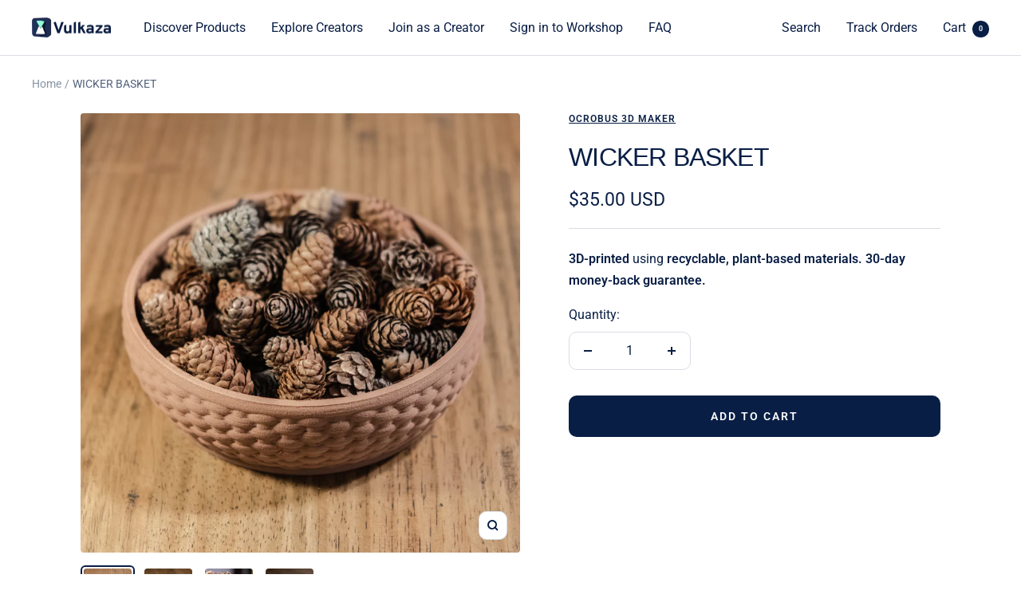

--- FILE ---
content_type: text/html; charset=utf-8
request_url: https://vulkaza.com/products/wicker-basket
body_size: 36752
content:
<!doctype html><html class="no-js" lang="en" dir="ltr">
  <head>


  <meta name="google-site-verification" content="EB3AJo25hTBvqqMlHJpjgfEebuLqbgFRBVvNr2SwQ7M" />
    <!-- Yandex.Metrika counter -->
<script type="text/javascript" >
   (function(m,e,t,r,i,k,a){m[i]=m[i]||function(){(m[i].a=m[i].a||[]).push(arguments)};
   m[i].l=1*new Date();
   for (var j = 0; j < document.scripts.length; j++) {if (document.scripts[j].src === r) { return; }}
   k=e.createElement(t),a=e.getElementsByTagName(t)[0],k.async=1,k.src=r,a.parentNode.insertBefore(k,a)})
   (window, document, "script", "https://mc.yandex.ru/metrika/tag.js", "ym");

   ym(93296466, "init", {
        clickmap:true,
        trackLinks:true,
        accurateTrackBounce:true,
        webvisor:true,
        ecommerce:"dataLayer"
   });
</script>
<noscript><div><img src="https://mc.yandex.ru/watch/93296466" style="position:absolute; left:-9999px;" alt="" /></div></noscript>
<!-- /Yandex.Metrika counter -->
  <!-- Google tag (gtag.js) -->
<script async src="https://www.googletagmanager.com/gtag/js?id=G-XY4Z9GEXX4"></script>
<script>
  window.dataLayer = window.dataLayer || [];
  function gtag(){dataLayer.push(arguments);}
  gtag('js', new Date());

  gtag('config', 'G-XY4Z9GEXX4');
</script>
    <meta charset="utf-8">
    <meta name="viewport" content="width=device-width, initial-scale=1.0, height=device-height, minimum-scale=1.0, maximum-scale=1.0">
    <meta name="theme-color" content="#ffffff">

    

    
    <title>
      
        
          WICKER BASKET | 3D-printed locally by independent makers. 
         
        
      
    </title>
    
<meta name="description" content="This 3D print is the representation of a wicker basket. from the surface of the vase emerges the pattern of knots and weaves typical of a classic wicker basket.Perfect as a centerpiece to hold dried flowers, purpuri, or, as in my case, pine cones that release a wonderful resin smell.Have a nice print,Ocrobus 3D Maker"><link rel="canonical" href="https://vulkaza.com/products/wicker-basket"><link rel="shortcut icon" href="//vulkaza.com/cdn/shop/files/vulkaza_logo_3d_square_tight_crop_96x96.png?v=1665576311" type="image/png"><link rel="preconnect" href="https://cdn.shopify.com">
    <link rel="dns-prefetch" href="https://productreviews.shopifycdn.com">
    <link rel="dns-prefetch" href="https://www.google-analytics.com"><link rel="preconnect" href="https://fonts.shopifycdn.com" crossorigin><link rel="preload" as="style" href="//vulkaza.com/cdn/shop/t/6/assets/theme.css?v=146918849543693035081687167759">
    <link rel="preload" as="script" href="//vulkaza.com/cdn/shop/t/6/assets/vendor.js?v=31715688253868339281664288502">
    <link rel="preload" as="script" href="//vulkaza.com/cdn/shop/t/6/assets/theme.js?v=35597248097732565231667424223"><link rel="preload" as="fetch" href="/products/wicker-basket.js" crossorigin>
      <link rel="preload" as="image" imagesizes="(max-width: 999px) calc(100vw - 48px), 640px" imagesrcset="//vulkaza.com/cdn/shop/products/2CcLmLs5Qlen4HmQw5GM_400x.jpg?v=1676965986 400w, //vulkaza.com/cdn/shop/products/2CcLmLs5Qlen4HmQw5GM_500x.jpg?v=1676965986 500w, //vulkaza.com/cdn/shop/products/2CcLmLs5Qlen4HmQw5GM_600x.jpg?v=1676965986 600w, //vulkaza.com/cdn/shop/products/2CcLmLs5Qlen4HmQw5GM_700x.jpg?v=1676965986 700w, //vulkaza.com/cdn/shop/products/2CcLmLs5Qlen4HmQw5GM_800x.jpg?v=1676965986 800w, //vulkaza.com/cdn/shop/products/2CcLmLs5Qlen4HmQw5GM_900x.jpg?v=1676965986 900w, //vulkaza.com/cdn/shop/products/2CcLmLs5Qlen4HmQw5GM_1000x.jpg?v=1676965986 1000w, //vulkaza.com/cdn/shop/products/2CcLmLs5Qlen4HmQw5GM_1100x.jpg?v=1676965986 1100w, //vulkaza.com/cdn/shop/products/2CcLmLs5Qlen4HmQw5GM_1200x.jpg?v=1676965986 1200w, //vulkaza.com/cdn/shop/products/2CcLmLs5Qlen4HmQw5GM_1300x.jpg?v=1676965986 1300w, //vulkaza.com/cdn/shop/products/2CcLmLs5Qlen4HmQw5GM_1400x.jpg?v=1676965986 1400w, //vulkaza.com/cdn/shop/products/2CcLmLs5Qlen4HmQw5GM_1500x.jpg?v=1676965986 1500w, //vulkaza.com/cdn/shop/products/2CcLmLs5Qlen4HmQw5GM_1600x.jpg?v=1676965986 1600w, //vulkaza.com/cdn/shop/products/2CcLmLs5Qlen4HmQw5GM_1700x.jpg?v=1676965986 1700w, //vulkaza.com/cdn/shop/products/2CcLmLs5Qlen4HmQw5GM_1800x.jpg?v=1676965986 1800w
"><link rel="preload" as="script" href="//vulkaza.com/cdn/shop/t/6/assets/flickity.js?v=176646718982628074891664288502"><meta property="og:type" content="product">
  <meta property="og:title" content="WICKER BASKET">
  <meta property="product:price:amount" content="35.00">
  <meta property="product:price:currency" content="USD"><meta property="og:image" content="http://vulkaza.com/cdn/shop/products/2CcLmLs5Qlen4HmQw5GM.jpg?v=1676965986">
  <meta property="og:image:secure_url" content="https://vulkaza.com/cdn/shop/products/2CcLmLs5Qlen4HmQw5GM.jpg?v=1676965986">
  <meta property="og:image:width" content="3701">
  <meta property="og:image:height" content="3701"><meta property="og:description" content="This 3D print is the representation of a wicker basket. from the surface of the vase emerges the pattern of knots and weaves typical of a classic wicker basket.Perfect as a centerpiece to hold dried flowers, purpuri, or, as in my case, pine cones that release a wonderful resin smell.Have a nice print,Ocrobus 3D Maker"><meta property="og:url" content="https://vulkaza.com/products/wicker-basket">
<meta property="og:site_name" content="Vulkaza"><meta name="twitter:card" content="summary"><meta name="twitter:title" content="WICKER BASKET">
  <meta name="twitter:description" content="This 3D print is the representation of a wicker basket. from the surface of the vase emerges the pattern of knots and weaves typical of a classic wicker basket.Perfect as a centerpiece to hold dried flowers, purpuri, or, as in my case, pine cones that release a wonderful resin smell.Have a nice print,Ocrobus 3D Maker"><meta name="twitter:image" content="https://vulkaza.com/cdn/shop/products/2CcLmLs5Qlen4HmQw5GM_1200x1200_crop_center.jpg?v=1676965986">
  <meta name="twitter:image:alt" content="">
    
  <script type="application/ld+json">
  {
    "@context": "https://schema.org",
    "@type": "Product",
    "productID": 6946886615123,
    "offers": [{
          "@type": "Offer",
          "name": "Default Title",
          "availability":"https://schema.org/InStock",
          "price": 35.0,
          "priceCurrency": "USD",
          "priceValidUntil": "2026-01-29",
          "url": "/products/wicker-basket?variant=40569169543251"
        }
],"brand": {
      "@type": "Brand",
      "name": "Ocrobus 3D maker"
    },
    "name": "WICKER BASKET",
    "description": "This 3D print is the representation of a wicker basket. from the surface of the vase emerges the pattern of knots and weaves typical of a classic wicker basket.Perfect as a centerpiece to hold dried flowers, purpuri, or, as in my case, pine cones that release a wonderful resin smell.Have a nice print,Ocrobus 3D Maker",
    "category": "Vases",
    "url": "/products/wicker-basket",
    "sku": "",
    "image": {
      "@type": "ImageObject",
      "url": "https://vulkaza.com/cdn/shop/products/2CcLmLs5Qlen4HmQw5GM.jpg?v=1676965986&width=1024",
      "image": "https://vulkaza.com/cdn/shop/products/2CcLmLs5Qlen4HmQw5GM.jpg?v=1676965986&width=1024",
      "name": "",
      "width": "1024",
      "height": "1024"
    }
  }
  </script>



  <script type="application/ld+json">
  {
    "@context": "https://schema.org",
    "@type": "BreadcrumbList",
  "itemListElement": [{
      "@type": "ListItem",
      "position": 1,
      "name": "Home",
      "item": "https://vulkaza.com"
    },{
          "@type": "ListItem",
          "position": 2,
          "name": "WICKER BASKET",
          "item": "https://vulkaza.com/products/wicker-basket"
        }]
  }
  </script>


    <link rel="preload" href="//vulkaza.com/cdn/fonts/roboto/roboto_n4.2019d890f07b1852f56ce63ba45b2db45d852cba.woff2" as="font" type="font/woff2" crossorigin><style>
  /* Typography (heading) */
  

/* Typography (body) */
  @font-face {
  font-family: Roboto;
  font-weight: 400;
  font-style: normal;
  font-display: swap;
  src: url("//vulkaza.com/cdn/fonts/roboto/roboto_n4.2019d890f07b1852f56ce63ba45b2db45d852cba.woff2") format("woff2"),
       url("//vulkaza.com/cdn/fonts/roboto/roboto_n4.238690e0007583582327135619c5f7971652fa9d.woff") format("woff");
}

@font-face {
  font-family: Roboto;
  font-weight: 400;
  font-style: italic;
  font-display: swap;
  src: url("//vulkaza.com/cdn/fonts/roboto/roboto_i4.57ce898ccda22ee84f49e6b57ae302250655e2d4.woff2") format("woff2"),
       url("//vulkaza.com/cdn/fonts/roboto/roboto_i4.b21f3bd061cbcb83b824ae8c7671a82587b264bf.woff") format("woff");
}

@font-face {
  font-family: Roboto;
  font-weight: 600;
  font-style: normal;
  font-display: swap;
  src: url("//vulkaza.com/cdn/fonts/roboto/roboto_n6.3d305d5382545b48404c304160aadee38c90ef9d.woff2") format("woff2"),
       url("//vulkaza.com/cdn/fonts/roboto/roboto_n6.bb37be020157f87e181e5489d5e9137ad60c47a2.woff") format("woff");
}

@font-face {
  font-family: Roboto;
  font-weight: 600;
  font-style: italic;
  font-display: swap;
  src: url("//vulkaza.com/cdn/fonts/roboto/roboto_i6.ebd6b6733fb2b030d60cbf61316511a7ffd82fb3.woff2") format("woff2"),
       url("//vulkaza.com/cdn/fonts/roboto/roboto_i6.1363905a6d5249605bc5e0f859663ffe95ac3bed.woff") format("woff");
}

:root {--heading-color: 9, 30, 69;
    --text-color: 9, 30, 69;
    --background: 255, 255, 255;
    --secondary-background: 245, 245, 245;
    --border-color: 218, 221, 227;
    --border-color-darker: 157, 165, 181;
    --success-color: 133, 255, 196;
    --success-background: 231, 255, 243;
    --error-color: 222, 42, 42;
    --error-background: 253, 240, 240;
    --primary-button-background: 9, 30, 69;
    --primary-button-text-color: 255, 255, 255;
    --secondary-button-background: 134, 255, 196;
    --secondary-button-text-color: 9, 30, 69;
    --product-star-rating: 133, 255, 196;
    --product-on-sale-accent: 224, 0, 0;
    --product-sold-out-accent: 40, 40, 40;
    --product-custom-label-background: 134, 255, 196;
    --product-custom-label-text-color: 0, 0, 0;
    --product-custom-label-2-background: 245, 245, 245;
    --product-custom-label-2-text-color: 0, 0, 0;
    --product-low-stock-text-color: 222, 42, 42;
    --product-in-stock-text-color: 46, 158, 123;
    --loading-bar-background: 9, 30, 69;

    /* We duplicate some "base" colors as root colors, which is useful to use on drawer elements or popover without. Those should not be overridden to avoid issues */
    --root-heading-color: 9, 30, 69;
    --root-text-color: 9, 30, 69;
    --root-background: 255, 255, 255;
    --root-border-color: 218, 221, 227;
    --root-primary-button-background: 9, 30, 69;
    --root-primary-button-text-color: 255, 255, 255;

    --base-font-size: 16px;
    --heading-font-family: Helvetica, Arial, sans-serif;
    --heading-font-weight: 400;
    --heading-font-style: normal;
    --heading-text-transform: normal;
    --text-font-family: Roboto, sans-serif;
    --text-font-weight: 400;
    --text-font-style: normal;
    --text-font-bold-weight: 600;

    /* Typography (font size) */
    --heading-xxsmall-font-size: 10px;
    --heading-xsmall-font-size: 10px;
    --heading-small-font-size: 11px;
    --heading-large-font-size: 32px;
    --heading-h1-font-size: 32px;
    --heading-h2-font-size: 28px;
    --heading-h3-font-size: 26px;
    --heading-h4-font-size: 22px;
    --heading-h5-font-size: 18px;
    --heading-h6-font-size: 16px;

    /* Control the look and feel of the theme by changing radius of various elements */
    --button-border-radius: 10px;
    --block-border-radius: 8px;
    --block-border-radius-reduced: 4px;
    --color-swatch-border-radius: 0px;

    /* Button size */
    --button-height: 48px;
    --button-small-height: 40px;

    /* Form related */
    --form-input-field-height: 48px;
    --form-input-gap: 16px;
    --form-submit-margin: 24px;

    /* Product listing related variables */
    --product-list-block-spacing: 32px;

    /* Video related */
    --play-button-background: 255, 255, 255;
    --play-button-arrow: 9, 30, 69;

    /* RTL support */
    --transform-logical-flip: 1;
    --transform-origin-start: left;
    --transform-origin-end: right;

    /* Other */
    --zoom-cursor-svg-url: url(//vulkaza.com/cdn/shop/t/6/assets/zoom-cursor.svg?v=170880038532332937051664888204);
    --arrow-right-svg-url: url(//vulkaza.com/cdn/shop/t/6/assets/arrow-right.svg?v=137160301003753701221664288502);
    --arrow-left-svg-url: url(//vulkaza.com/cdn/shop/t/6/assets/arrow-left.svg?v=126529659571579716691664288502);

    /* Some useful variables that we can reuse in our CSS. Some explanation are needed for some of them:
       - container-max-width-minus-gutters: represents the container max width without the edge gutters
       - container-outer-width: considering the screen width, represent all the space outside the container
       - container-outer-margin: same as container-outer-width but get set to 0 inside a container
       - container-inner-width: the effective space inside the container (minus gutters)
       - grid-column-width: represents the width of a single column of the grid
       - vertical-breather: this is a variable that defines the global "spacing" between sections, and inside the section
                            to create some "breath" and minimum spacing
     */
    --container-max-width: 1600px;
    --container-gutter: 24px;
    --container-max-width-minus-gutters: calc(var(--container-max-width) - (var(--container-gutter)) * 2);
    --container-outer-width: max(calc((100vw - var(--container-max-width-minus-gutters)) / 2), var(--container-gutter));
    --container-outer-margin: var(--container-outer-width);
    --container-inner-width: calc(100vw - var(--container-outer-width) * 2);

    --grid-column-count: 10;
    --grid-gap: 24px;
    --grid-column-width: calc((100vw - var(--container-outer-width) * 2 - var(--grid-gap) * (var(--grid-column-count) - 1)) / var(--grid-column-count));

    --vertical-breather: 28px;
    --vertical-breather-tight: 28px;

    /* Shopify related variables */
    --payment-terms-background-color: #ffffff;
  }

  @media screen and (min-width: 741px) {
    :root {
      --container-gutter: 40px;
      --grid-column-count: 20;
      --vertical-breather: 40px;
      --vertical-breather-tight: 40px;

      /* Typography (font size) */
      --heading-xsmall-font-size: 11px;
      --heading-small-font-size: 12px;
      --heading-large-font-size: 48px;
      --heading-h1-font-size: 48px;
      --heading-h2-font-size: 36px;
      --heading-h3-font-size: 30px;
      --heading-h4-font-size: 22px;
      --heading-h5-font-size: 18px;
      --heading-h6-font-size: 16px;

      /* Form related */
      --form-input-field-height: 52px;
      --form-submit-margin: 32px;

      /* Button size */
      --button-height: 52px;
      --button-small-height: 44px;
    }
  }

  @media screen and (min-width: 1200px) {
    :root {
      --vertical-breather: 48px;
      --vertical-breather-tight: 48px;
      --product-list-block-spacing: 48px;

      /* Typography */
      --heading-large-font-size: 58px;
      --heading-h1-font-size: 50px;
      --heading-h2-font-size: 44px;
      --heading-h3-font-size: 32px;
      --heading-h4-font-size: 26px;
      --heading-h5-font-size: 22px;
      --heading-h6-font-size: 16px;
    }
  }

  @media screen and (min-width: 1600px) {
    :root {
      --vertical-breather: 48px;
      --vertical-breather-tight: 48px;
    }
  }
</style>
    <script>
  // This allows to expose several variables to the global scope, to be used in scripts
  window.themeVariables = {
    settings: {
      direction: "ltr",
      pageType: "product",
      cartCount: 0,
      moneyFormat: "${{amount}}",
      moneyWithCurrencyFormat: "${{amount}} USD",
      showVendor: true,
      discountMode: "saving",
      currencyCodeEnabled: true,
      searchMode: "product,article,collection",
      searchUnavailableProducts: "last",
      cartType: "message",
      cartCurrency: "USD",
      mobileZoomFactor: 2.5
    },

    routes: {
      host: "vulkaza.com",
      rootUrl: "\/",
      rootUrlWithoutSlash: '',
      cartUrl: "\/cart",
      cartAddUrl: "\/cart\/add",
      cartChangeUrl: "\/cart\/change",
      searchUrl: "\/search",
      predictiveSearchUrl: "\/search\/suggest",
      productRecommendationsUrl: "\/recommendations\/products"
    },

    strings: {
      accessibilityDelete: "Delete",
      accessibilityClose: "Close",
      collectionSoldOut: "Sold out",
      collectionDiscount: "Save @savings@",
      productSalePrice: "Sale price",
      productRegularPrice: "Regular price",
      productFormUnavailable: "Unavailable",
      productFormSoldOut: "Sold out",
      productFormPreOrder: "Pre-order",
      productFormAddToCart: "Add to cart",
      searchNoResults: "No results could be found.",
      searchNewSearch: "New search",
      searchProducts: "Products",
      searchArticles: "Journal",
      searchPages: "Pages",
      searchCollections: "Collections",
      cartViewCart: "View cart",
      cartItemAdded: "Item added to your cart!",
      cartItemAddedShort: "Added to your cart!",
      cartAddOrderNote: "Add order note",
      cartEditOrderNote: "Edit order note",
      shippingEstimatorNoResults: "Sorry, we do not ship to your address.",
      shippingEstimatorOneResult: "There is one shipping rate for your address:",
      shippingEstimatorMultipleResults: "There are several shipping rates for your address:",
      shippingEstimatorError: "One or more error occurred while retrieving shipping rates:"
    },

    libs: {
      flickity: "\/\/vulkaza.com\/cdn\/shop\/t\/6\/assets\/flickity.js?v=176646718982628074891664288502",
      photoswipe: "\/\/vulkaza.com\/cdn\/shop\/t\/6\/assets\/photoswipe.js?v=132268647426145925301664288502",
      qrCode: "\/\/vulkaza.com\/cdn\/shopifycloud\/storefront\/assets\/themes_support\/vendor\/qrcode-3f2b403b.js"
    },

    breakpoints: {
      phone: 'screen and (max-width: 740px)',
      tablet: 'screen and (min-width: 741px) and (max-width: 999px)',
      tabletAndUp: 'screen and (min-width: 741px)',
      pocket: 'screen and (max-width: 999px)',
      lap: 'screen and (min-width: 1000px) and (max-width: 1199px)',
      lapAndUp: 'screen and (min-width: 1000px)',
      desktop: 'screen and (min-width: 1200px)',
      wide: 'screen and (min-width: 1400px)'
    }
  };

  window.addEventListener('pageshow', async () => {
    const cartContent = await (await fetch(`${window.themeVariables.routes.cartUrl}.js`, {cache: 'reload'})).json();
    document.documentElement.dispatchEvent(new CustomEvent('cart:refresh', {detail: {cart: cartContent}}));
  });

  if ('noModule' in HTMLScriptElement.prototype) {
    // Old browsers (like IE) that does not support module will be considered as if not executing JS at all
    document.documentElement.className = document.documentElement.className.replace('no-js', 'js');

    requestAnimationFrame(() => {
      const viewportHeight = (window.visualViewport ? window.visualViewport.height : document.documentElement.clientHeight);
      document.documentElement.style.setProperty('--window-height',viewportHeight + 'px');
    });
  }// We save the product ID in local storage to be eventually used for recently viewed section
    try {
      const items = JSON.parse(localStorage.getItem('theme:recently-viewed-products') || '[]');

      // We check if the current product already exists, and if it does not, we add it at the start
      if (!items.includes(6946886615123)) {
        items.unshift(6946886615123);
      }

      localStorage.setItem('theme:recently-viewed-products', JSON.stringify(items.slice(0, 20)));
    } catch (e) {
      // Safari in private mode does not allow setting item, we silently fail
    }</script>

    <link rel="stylesheet" href="//vulkaza.com/cdn/shop/t/6/assets/theme.css?v=146918849543693035081687167759">

    <script src="//vulkaza.com/cdn/shop/t/6/assets/vendor.js?v=31715688253868339281664288502" defer></script>
    <script src="//vulkaza.com/cdn/shop/t/6/assets/theme.js?v=35597248097732565231667424223" defer></script>
    <script src="//vulkaza.com/cdn/shop/t/6/assets/custom.js?v=167639537848865775061664288502" defer></script>

    <script>window.performance && window.performance.mark && window.performance.mark('shopify.content_for_header.start');</script><meta name="facebook-domain-verification" content="twb66mn1ielnmcokk0sxp1nyo2z4iu">
<meta name="google-site-verification" content="972yR6xDJ3mzaL4gMV5-adIPvdBnhYPVf-EOd0J-uuM">
<meta id="shopify-digital-wallet" name="shopify-digital-wallet" content="/57396166739/digital_wallets/dialog">
<meta name="shopify-checkout-api-token" content="1cf19e2ff9d53a4b7e794fadcf4c3921">
<meta id="in-context-paypal-metadata" data-shop-id="57396166739" data-venmo-supported="false" data-environment="production" data-locale="en_US" data-paypal-v4="true" data-currency="USD">
<link rel="alternate" hreflang="x-default" href="https://vulkaza.com/products/wicker-basket">
<link rel="alternate" hreflang="en" href="https://vulkaza.com/products/wicker-basket">
<link rel="alternate" hreflang="en-CA" href="https://vulkaza.com/en-ca/products/wicker-basket">
<link rel="alternate" hreflang="en-NO" href="https://vulkaza.com/en-no/products/wicker-basket">
<link rel="alternate" type="application/json+oembed" href="https://vulkaza.com/products/wicker-basket.oembed">
<script async="async" src="/checkouts/internal/preloads.js?locale=en-US"></script>
<script id="shopify-features" type="application/json">{"accessToken":"1cf19e2ff9d53a4b7e794fadcf4c3921","betas":["rich-media-storefront-analytics"],"domain":"vulkaza.com","predictiveSearch":true,"shopId":57396166739,"locale":"en"}</script>
<script>var Shopify = Shopify || {};
Shopify.shop = "vulkaza-store.myshopify.com";
Shopify.locale = "en";
Shopify.currency = {"active":"USD","rate":"1.0"};
Shopify.country = "US";
Shopify.theme = {"name":"Focal || Finer","id":124187410515,"schema_name":"Focal","schema_version":"8.11.4","theme_store_id":714,"role":"main"};
Shopify.theme.handle = "null";
Shopify.theme.style = {"id":null,"handle":null};
Shopify.cdnHost = "vulkaza.com/cdn";
Shopify.routes = Shopify.routes || {};
Shopify.routes.root = "/";</script>
<script type="module">!function(o){(o.Shopify=o.Shopify||{}).modules=!0}(window);</script>
<script>!function(o){function n(){var o=[];function n(){o.push(Array.prototype.slice.apply(arguments))}return n.q=o,n}var t=o.Shopify=o.Shopify||{};t.loadFeatures=n(),t.autoloadFeatures=n()}(window);</script>
<script id="shop-js-analytics" type="application/json">{"pageType":"product"}</script>
<script defer="defer" async type="module" src="//vulkaza.com/cdn/shopifycloud/shop-js/modules/v2/client.init-shop-cart-sync_C5BV16lS.en.esm.js"></script>
<script defer="defer" async type="module" src="//vulkaza.com/cdn/shopifycloud/shop-js/modules/v2/chunk.common_CygWptCX.esm.js"></script>
<script type="module">
  await import("//vulkaza.com/cdn/shopifycloud/shop-js/modules/v2/client.init-shop-cart-sync_C5BV16lS.en.esm.js");
await import("//vulkaza.com/cdn/shopifycloud/shop-js/modules/v2/chunk.common_CygWptCX.esm.js");

  window.Shopify.SignInWithShop?.initShopCartSync?.({"fedCMEnabled":true,"windoidEnabled":true});

</script>
<script id="__st">var __st={"a":57396166739,"offset":3600,"reqid":"1995ebfb-85ac-4414-9a4f-325437af6a39-1768795061","pageurl":"vulkaza.com\/products\/wicker-basket","u":"65ccccf9246c","p":"product","rtyp":"product","rid":6946886615123};</script>
<script>window.ShopifyPaypalV4VisibilityTracking = true;</script>
<script id="captcha-bootstrap">!function(){'use strict';const t='contact',e='account',n='new_comment',o=[[t,t],['blogs',n],['comments',n],[t,'customer']],c=[[e,'customer_login'],[e,'guest_login'],[e,'recover_customer_password'],[e,'create_customer']],r=t=>t.map((([t,e])=>`form[action*='/${t}']:not([data-nocaptcha='true']) input[name='form_type'][value='${e}']`)).join(','),a=t=>()=>t?[...document.querySelectorAll(t)].map((t=>t.form)):[];function s(){const t=[...o],e=r(t);return a(e)}const i='password',u='form_key',d=['recaptcha-v3-token','g-recaptcha-response','h-captcha-response',i],f=()=>{try{return window.sessionStorage}catch{return}},m='__shopify_v',_=t=>t.elements[u];function p(t,e,n=!1){try{const o=window.sessionStorage,c=JSON.parse(o.getItem(e)),{data:r}=function(t){const{data:e,action:n}=t;return t[m]||n?{data:e,action:n}:{data:t,action:n}}(c);for(const[e,n]of Object.entries(r))t.elements[e]&&(t.elements[e].value=n);n&&o.removeItem(e)}catch(o){console.error('form repopulation failed',{error:o})}}const l='form_type',E='cptcha';function T(t){t.dataset[E]=!0}const w=window,h=w.document,L='Shopify',v='ce_forms',y='captcha';let A=!1;((t,e)=>{const n=(g='f06e6c50-85a8-45c8-87d0-21a2b65856fe',I='https://cdn.shopify.com/shopifycloud/storefront-forms-hcaptcha/ce_storefront_forms_captcha_hcaptcha.v1.5.2.iife.js',D={infoText:'Protected by hCaptcha',privacyText:'Privacy',termsText:'Terms'},(t,e,n)=>{const o=w[L][v],c=o.bindForm;if(c)return c(t,g,e,D).then(n);var r;o.q.push([[t,g,e,D],n]),r=I,A||(h.body.append(Object.assign(h.createElement('script'),{id:'captcha-provider',async:!0,src:r})),A=!0)});var g,I,D;w[L]=w[L]||{},w[L][v]=w[L][v]||{},w[L][v].q=[],w[L][y]=w[L][y]||{},w[L][y].protect=function(t,e){n(t,void 0,e),T(t)},Object.freeze(w[L][y]),function(t,e,n,w,h,L){const[v,y,A,g]=function(t,e,n){const i=e?o:[],u=t?c:[],d=[...i,...u],f=r(d),m=r(i),_=r(d.filter((([t,e])=>n.includes(e))));return[a(f),a(m),a(_),s()]}(w,h,L),I=t=>{const e=t.target;return e instanceof HTMLFormElement?e:e&&e.form},D=t=>v().includes(t);t.addEventListener('submit',(t=>{const e=I(t);if(!e)return;const n=D(e)&&!e.dataset.hcaptchaBound&&!e.dataset.recaptchaBound,o=_(e),c=g().includes(e)&&(!o||!o.value);(n||c)&&t.preventDefault(),c&&!n&&(function(t){try{if(!f())return;!function(t){const e=f();if(!e)return;const n=_(t);if(!n)return;const o=n.value;o&&e.removeItem(o)}(t);const e=Array.from(Array(32),(()=>Math.random().toString(36)[2])).join('');!function(t,e){_(t)||t.append(Object.assign(document.createElement('input'),{type:'hidden',name:u})),t.elements[u].value=e}(t,e),function(t,e){const n=f();if(!n)return;const o=[...t.querySelectorAll(`input[type='${i}']`)].map((({name:t})=>t)),c=[...d,...o],r={};for(const[a,s]of new FormData(t).entries())c.includes(a)||(r[a]=s);n.setItem(e,JSON.stringify({[m]:1,action:t.action,data:r}))}(t,e)}catch(e){console.error('failed to persist form',e)}}(e),e.submit())}));const S=(t,e)=>{t&&!t.dataset[E]&&(n(t,e.some((e=>e===t))),T(t))};for(const o of['focusin','change'])t.addEventListener(o,(t=>{const e=I(t);D(e)&&S(e,y())}));const B=e.get('form_key'),M=e.get(l),P=B&&M;t.addEventListener('DOMContentLoaded',(()=>{const t=y();if(P)for(const e of t)e.elements[l].value===M&&p(e,B);[...new Set([...A(),...v().filter((t=>'true'===t.dataset.shopifyCaptcha))])].forEach((e=>S(e,t)))}))}(h,new URLSearchParams(w.location.search),n,t,e,['guest_login'])})(!0,!0)}();</script>
<script integrity="sha256-4kQ18oKyAcykRKYeNunJcIwy7WH5gtpwJnB7kiuLZ1E=" data-source-attribution="shopify.loadfeatures" defer="defer" src="//vulkaza.com/cdn/shopifycloud/storefront/assets/storefront/load_feature-a0a9edcb.js" crossorigin="anonymous"></script>
<script data-source-attribution="shopify.dynamic_checkout.dynamic.init">var Shopify=Shopify||{};Shopify.PaymentButton=Shopify.PaymentButton||{isStorefrontPortableWallets:!0,init:function(){window.Shopify.PaymentButton.init=function(){};var t=document.createElement("script");t.src="https://vulkaza.com/cdn/shopifycloud/portable-wallets/latest/portable-wallets.en.js",t.type="module",document.head.appendChild(t)}};
</script>
<script data-source-attribution="shopify.dynamic_checkout.buyer_consent">
  function portableWalletsHideBuyerConsent(e){var t=document.getElementById("shopify-buyer-consent"),n=document.getElementById("shopify-subscription-policy-button");t&&n&&(t.classList.add("hidden"),t.setAttribute("aria-hidden","true"),n.removeEventListener("click",e))}function portableWalletsShowBuyerConsent(e){var t=document.getElementById("shopify-buyer-consent"),n=document.getElementById("shopify-subscription-policy-button");t&&n&&(t.classList.remove("hidden"),t.removeAttribute("aria-hidden"),n.addEventListener("click",e))}window.Shopify?.PaymentButton&&(window.Shopify.PaymentButton.hideBuyerConsent=portableWalletsHideBuyerConsent,window.Shopify.PaymentButton.showBuyerConsent=portableWalletsShowBuyerConsent);
</script>
<script data-source-attribution="shopify.dynamic_checkout.cart.bootstrap">document.addEventListener("DOMContentLoaded",(function(){function t(){return document.querySelector("shopify-accelerated-checkout-cart, shopify-accelerated-checkout")}if(t())Shopify.PaymentButton.init();else{new MutationObserver((function(e,n){t()&&(Shopify.PaymentButton.init(),n.disconnect())})).observe(document.body,{childList:!0,subtree:!0})}}));
</script>
<link id="shopify-accelerated-checkout-styles" rel="stylesheet" media="screen" href="https://vulkaza.com/cdn/shopifycloud/portable-wallets/latest/accelerated-checkout-backwards-compat.css" crossorigin="anonymous">
<style id="shopify-accelerated-checkout-cart">
        #shopify-buyer-consent {
  margin-top: 1em;
  display: inline-block;
  width: 100%;
}

#shopify-buyer-consent.hidden {
  display: none;
}

#shopify-subscription-policy-button {
  background: none;
  border: none;
  padding: 0;
  text-decoration: underline;
  font-size: inherit;
  cursor: pointer;
}

#shopify-subscription-policy-button::before {
  box-shadow: none;
}

      </style>

<script>window.performance && window.performance.mark && window.performance.mark('shopify.content_for_header.end');</script>
  

	<script>var loox_global_hash = '1684874738494';</script><style>.loox-reviews-default { max-width: 1200px; margin: 0 auto; }.loox-rating .loox-icon { color:#EBBF20; }</style><script>var loox_rating_icons_enabled = true;</script>
<!-- BEGIN app block: shopify://apps/minmaxify-order-limits/blocks/app-embed-block/3acfba32-89f3-4377-ae20-cbb9abc48475 -->

<!-- END app block --><script src="https://cdn.shopify.com/extensions/019b92df-1966-750c-943d-a8ced4b05ac2/option-cli3-369/assets/gpomain.js" type="text/javascript" defer="defer"></script>
<link href="https://monorail-edge.shopifysvc.com" rel="dns-prefetch">
<script>(function(){if ("sendBeacon" in navigator && "performance" in window) {try {var session_token_from_headers = performance.getEntriesByType('navigation')[0].serverTiming.find(x => x.name == '_s').description;} catch {var session_token_from_headers = undefined;}var session_cookie_matches = document.cookie.match(/_shopify_s=([^;]*)/);var session_token_from_cookie = session_cookie_matches && session_cookie_matches.length === 2 ? session_cookie_matches[1] : "";var session_token = session_token_from_headers || session_token_from_cookie || "";function handle_abandonment_event(e) {var entries = performance.getEntries().filter(function(entry) {return /monorail-edge.shopifysvc.com/.test(entry.name);});if (!window.abandonment_tracked && entries.length === 0) {window.abandonment_tracked = true;var currentMs = Date.now();var navigation_start = performance.timing.navigationStart;var payload = {shop_id: 57396166739,url: window.location.href,navigation_start,duration: currentMs - navigation_start,session_token,page_type: "product"};window.navigator.sendBeacon("https://monorail-edge.shopifysvc.com/v1/produce", JSON.stringify({schema_id: "online_store_buyer_site_abandonment/1.1",payload: payload,metadata: {event_created_at_ms: currentMs,event_sent_at_ms: currentMs}}));}}window.addEventListener('pagehide', handle_abandonment_event);}}());</script>
<script id="web-pixels-manager-setup">(function e(e,d,r,n,o){if(void 0===o&&(o={}),!Boolean(null===(a=null===(i=window.Shopify)||void 0===i?void 0:i.analytics)||void 0===a?void 0:a.replayQueue)){var i,a;window.Shopify=window.Shopify||{};var t=window.Shopify;t.analytics=t.analytics||{};var s=t.analytics;s.replayQueue=[],s.publish=function(e,d,r){return s.replayQueue.push([e,d,r]),!0};try{self.performance.mark("wpm:start")}catch(e){}var l=function(){var e={modern:/Edge?\/(1{2}[4-9]|1[2-9]\d|[2-9]\d{2}|\d{4,})\.\d+(\.\d+|)|Firefox\/(1{2}[4-9]|1[2-9]\d|[2-9]\d{2}|\d{4,})\.\d+(\.\d+|)|Chrom(ium|e)\/(9{2}|\d{3,})\.\d+(\.\d+|)|(Maci|X1{2}).+ Version\/(15\.\d+|(1[6-9]|[2-9]\d|\d{3,})\.\d+)([,.]\d+|)( \(\w+\)|)( Mobile\/\w+|) Safari\/|Chrome.+OPR\/(9{2}|\d{3,})\.\d+\.\d+|(CPU[ +]OS|iPhone[ +]OS|CPU[ +]iPhone|CPU IPhone OS|CPU iPad OS)[ +]+(15[._]\d+|(1[6-9]|[2-9]\d|\d{3,})[._]\d+)([._]\d+|)|Android:?[ /-](13[3-9]|1[4-9]\d|[2-9]\d{2}|\d{4,})(\.\d+|)(\.\d+|)|Android.+Firefox\/(13[5-9]|1[4-9]\d|[2-9]\d{2}|\d{4,})\.\d+(\.\d+|)|Android.+Chrom(ium|e)\/(13[3-9]|1[4-9]\d|[2-9]\d{2}|\d{4,})\.\d+(\.\d+|)|SamsungBrowser\/([2-9]\d|\d{3,})\.\d+/,legacy:/Edge?\/(1[6-9]|[2-9]\d|\d{3,})\.\d+(\.\d+|)|Firefox\/(5[4-9]|[6-9]\d|\d{3,})\.\d+(\.\d+|)|Chrom(ium|e)\/(5[1-9]|[6-9]\d|\d{3,})\.\d+(\.\d+|)([\d.]+$|.*Safari\/(?![\d.]+ Edge\/[\d.]+$))|(Maci|X1{2}).+ Version\/(10\.\d+|(1[1-9]|[2-9]\d|\d{3,})\.\d+)([,.]\d+|)( \(\w+\)|)( Mobile\/\w+|) Safari\/|Chrome.+OPR\/(3[89]|[4-9]\d|\d{3,})\.\d+\.\d+|(CPU[ +]OS|iPhone[ +]OS|CPU[ +]iPhone|CPU IPhone OS|CPU iPad OS)[ +]+(10[._]\d+|(1[1-9]|[2-9]\d|\d{3,})[._]\d+)([._]\d+|)|Android:?[ /-](13[3-9]|1[4-9]\d|[2-9]\d{2}|\d{4,})(\.\d+|)(\.\d+|)|Mobile Safari.+OPR\/([89]\d|\d{3,})\.\d+\.\d+|Android.+Firefox\/(13[5-9]|1[4-9]\d|[2-9]\d{2}|\d{4,})\.\d+(\.\d+|)|Android.+Chrom(ium|e)\/(13[3-9]|1[4-9]\d|[2-9]\d{2}|\d{4,})\.\d+(\.\d+|)|Android.+(UC? ?Browser|UCWEB|U3)[ /]?(15\.([5-9]|\d{2,})|(1[6-9]|[2-9]\d|\d{3,})\.\d+)\.\d+|SamsungBrowser\/(5\.\d+|([6-9]|\d{2,})\.\d+)|Android.+MQ{2}Browser\/(14(\.(9|\d{2,})|)|(1[5-9]|[2-9]\d|\d{3,})(\.\d+|))(\.\d+|)|K[Aa][Ii]OS\/(3\.\d+|([4-9]|\d{2,})\.\d+)(\.\d+|)/},d=e.modern,r=e.legacy,n=navigator.userAgent;return n.match(d)?"modern":n.match(r)?"legacy":"unknown"}(),u="modern"===l?"modern":"legacy",c=(null!=n?n:{modern:"",legacy:""})[u],f=function(e){return[e.baseUrl,"/wpm","/b",e.hashVersion,"modern"===e.buildTarget?"m":"l",".js"].join("")}({baseUrl:d,hashVersion:r,buildTarget:u}),m=function(e){var d=e.version,r=e.bundleTarget,n=e.surface,o=e.pageUrl,i=e.monorailEndpoint;return{emit:function(e){var a=e.status,t=e.errorMsg,s=(new Date).getTime(),l=JSON.stringify({metadata:{event_sent_at_ms:s},events:[{schema_id:"web_pixels_manager_load/3.1",payload:{version:d,bundle_target:r,page_url:o,status:a,surface:n,error_msg:t},metadata:{event_created_at_ms:s}}]});if(!i)return console&&console.warn&&console.warn("[Web Pixels Manager] No Monorail endpoint provided, skipping logging."),!1;try{return self.navigator.sendBeacon.bind(self.navigator)(i,l)}catch(e){}var u=new XMLHttpRequest;try{return u.open("POST",i,!0),u.setRequestHeader("Content-Type","text/plain"),u.send(l),!0}catch(e){return console&&console.warn&&console.warn("[Web Pixels Manager] Got an unhandled error while logging to Monorail."),!1}}}}({version:r,bundleTarget:l,surface:e.surface,pageUrl:self.location.href,monorailEndpoint:e.monorailEndpoint});try{o.browserTarget=l,function(e){var d=e.src,r=e.async,n=void 0===r||r,o=e.onload,i=e.onerror,a=e.sri,t=e.scriptDataAttributes,s=void 0===t?{}:t,l=document.createElement("script"),u=document.querySelector("head"),c=document.querySelector("body");if(l.async=n,l.src=d,a&&(l.integrity=a,l.crossOrigin="anonymous"),s)for(var f in s)if(Object.prototype.hasOwnProperty.call(s,f))try{l.dataset[f]=s[f]}catch(e){}if(o&&l.addEventListener("load",o),i&&l.addEventListener("error",i),u)u.appendChild(l);else{if(!c)throw new Error("Did not find a head or body element to append the script");c.appendChild(l)}}({src:f,async:!0,onload:function(){if(!function(){var e,d;return Boolean(null===(d=null===(e=window.Shopify)||void 0===e?void 0:e.analytics)||void 0===d?void 0:d.initialized)}()){var d=window.webPixelsManager.init(e)||void 0;if(d){var r=window.Shopify.analytics;r.replayQueue.forEach((function(e){var r=e[0],n=e[1],o=e[2];d.publishCustomEvent(r,n,o)})),r.replayQueue=[],r.publish=d.publishCustomEvent,r.visitor=d.visitor,r.initialized=!0}}},onerror:function(){return m.emit({status:"failed",errorMsg:"".concat(f," has failed to load")})},sri:function(e){var d=/^sha384-[A-Za-z0-9+/=]+$/;return"string"==typeof e&&d.test(e)}(c)?c:"",scriptDataAttributes:o}),m.emit({status:"loading"})}catch(e){m.emit({status:"failed",errorMsg:(null==e?void 0:e.message)||"Unknown error"})}}})({shopId: 57396166739,storefrontBaseUrl: "https://vulkaza.com",extensionsBaseUrl: "https://extensions.shopifycdn.com/cdn/shopifycloud/web-pixels-manager",monorailEndpoint: "https://monorail-edge.shopifysvc.com/unstable/produce_batch",surface: "storefront-renderer",enabledBetaFlags: ["2dca8a86"],webPixelsConfigList: [{"id":"438075475","configuration":"{\"config\":\"{\\\"pixel_id\\\":\\\"GT-TXBFSSP\\\",\\\"target_country\\\":\\\"US\\\",\\\"gtag_events\\\":[{\\\"type\\\":\\\"purchase\\\",\\\"action_label\\\":\\\"MC-X0GGE1PJBG\\\"},{\\\"type\\\":\\\"page_view\\\",\\\"action_label\\\":\\\"MC-X0GGE1PJBG\\\"},{\\\"type\\\":\\\"view_item\\\",\\\"action_label\\\":\\\"MC-X0GGE1PJBG\\\"}],\\\"enable_monitoring_mode\\\":false}\"}","eventPayloadVersion":"v1","runtimeContext":"OPEN","scriptVersion":"b2a88bafab3e21179ed38636efcd8a93","type":"APP","apiClientId":1780363,"privacyPurposes":[],"dataSharingAdjustments":{"protectedCustomerApprovalScopes":["read_customer_address","read_customer_email","read_customer_name","read_customer_personal_data","read_customer_phone"]}},{"id":"170491987","configuration":"{\"pixel_id\":\"1300943143677538\",\"pixel_type\":\"facebook_pixel\",\"metaapp_system_user_token\":\"-\"}","eventPayloadVersion":"v1","runtimeContext":"OPEN","scriptVersion":"ca16bc87fe92b6042fbaa3acc2fbdaa6","type":"APP","apiClientId":2329312,"privacyPurposes":["ANALYTICS","MARKETING","SALE_OF_DATA"],"dataSharingAdjustments":{"protectedCustomerApprovalScopes":["read_customer_address","read_customer_email","read_customer_name","read_customer_personal_data","read_customer_phone"]}},{"id":"67928147","configuration":"{\"tagID\":\"2613732474775\"}","eventPayloadVersion":"v1","runtimeContext":"STRICT","scriptVersion":"18031546ee651571ed29edbe71a3550b","type":"APP","apiClientId":3009811,"privacyPurposes":["ANALYTICS","MARKETING","SALE_OF_DATA"],"dataSharingAdjustments":{"protectedCustomerApprovalScopes":["read_customer_address","read_customer_email","read_customer_name","read_customer_personal_data","read_customer_phone"]}},{"id":"shopify-app-pixel","configuration":"{}","eventPayloadVersion":"v1","runtimeContext":"STRICT","scriptVersion":"0450","apiClientId":"shopify-pixel","type":"APP","privacyPurposes":["ANALYTICS","MARKETING"]},{"id":"shopify-custom-pixel","eventPayloadVersion":"v1","runtimeContext":"LAX","scriptVersion":"0450","apiClientId":"shopify-pixel","type":"CUSTOM","privacyPurposes":["ANALYTICS","MARKETING"]}],isMerchantRequest: false,initData: {"shop":{"name":"Vulkaza","paymentSettings":{"currencyCode":"USD"},"myshopifyDomain":"vulkaza-store.myshopify.com","countryCode":"NO","storefrontUrl":"https:\/\/vulkaza.com"},"customer":null,"cart":null,"checkout":null,"productVariants":[{"price":{"amount":35.0,"currencyCode":"USD"},"product":{"title":"WICKER BASKET","vendor":"Ocrobus 3D maker","id":"6946886615123","untranslatedTitle":"WICKER BASKET","url":"\/products\/wicker-basket","type":"Vases"},"id":"40569169543251","image":{"src":"\/\/vulkaza.com\/cdn\/shop\/products\/2CcLmLs5Qlen4HmQw5GM.jpg?v=1676965986"},"sku":"","title":"Default Title","untranslatedTitle":"Default Title"}],"purchasingCompany":null},},"https://vulkaza.com/cdn","fcfee988w5aeb613cpc8e4bc33m6693e112",{"modern":"","legacy":""},{"shopId":"57396166739","storefrontBaseUrl":"https:\/\/vulkaza.com","extensionBaseUrl":"https:\/\/extensions.shopifycdn.com\/cdn\/shopifycloud\/web-pixels-manager","surface":"storefront-renderer","enabledBetaFlags":"[\"2dca8a86\"]","isMerchantRequest":"false","hashVersion":"fcfee988w5aeb613cpc8e4bc33m6693e112","publish":"custom","events":"[[\"page_viewed\",{}],[\"product_viewed\",{\"productVariant\":{\"price\":{\"amount\":35.0,\"currencyCode\":\"USD\"},\"product\":{\"title\":\"WICKER BASKET\",\"vendor\":\"Ocrobus 3D maker\",\"id\":\"6946886615123\",\"untranslatedTitle\":\"WICKER BASKET\",\"url\":\"\/products\/wicker-basket\",\"type\":\"Vases\"},\"id\":\"40569169543251\",\"image\":{\"src\":\"\/\/vulkaza.com\/cdn\/shop\/products\/2CcLmLs5Qlen4HmQw5GM.jpg?v=1676965986\"},\"sku\":\"\",\"title\":\"Default Title\",\"untranslatedTitle\":\"Default Title\"}}]]"});</script><script>
  window.ShopifyAnalytics = window.ShopifyAnalytics || {};
  window.ShopifyAnalytics.meta = window.ShopifyAnalytics.meta || {};
  window.ShopifyAnalytics.meta.currency = 'USD';
  var meta = {"product":{"id":6946886615123,"gid":"gid:\/\/shopify\/Product\/6946886615123","vendor":"Ocrobus 3D maker","type":"Vases","handle":"wicker-basket","variants":[{"id":40569169543251,"price":3500,"name":"WICKER BASKET","public_title":null,"sku":""}],"remote":false},"page":{"pageType":"product","resourceType":"product","resourceId":6946886615123,"requestId":"1995ebfb-85ac-4414-9a4f-325437af6a39-1768795061"}};
  for (var attr in meta) {
    window.ShopifyAnalytics.meta[attr] = meta[attr];
  }
</script>
<script class="analytics">
  (function () {
    var customDocumentWrite = function(content) {
      var jquery = null;

      if (window.jQuery) {
        jquery = window.jQuery;
      } else if (window.Checkout && window.Checkout.$) {
        jquery = window.Checkout.$;
      }

      if (jquery) {
        jquery('body').append(content);
      }
    };

    var hasLoggedConversion = function(token) {
      if (token) {
        return document.cookie.indexOf('loggedConversion=' + token) !== -1;
      }
      return false;
    }

    var setCookieIfConversion = function(token) {
      if (token) {
        var twoMonthsFromNow = new Date(Date.now());
        twoMonthsFromNow.setMonth(twoMonthsFromNow.getMonth() + 2);

        document.cookie = 'loggedConversion=' + token + '; expires=' + twoMonthsFromNow;
      }
    }

    var trekkie = window.ShopifyAnalytics.lib = window.trekkie = window.trekkie || [];
    if (trekkie.integrations) {
      return;
    }
    trekkie.methods = [
      'identify',
      'page',
      'ready',
      'track',
      'trackForm',
      'trackLink'
    ];
    trekkie.factory = function(method) {
      return function() {
        var args = Array.prototype.slice.call(arguments);
        args.unshift(method);
        trekkie.push(args);
        return trekkie;
      };
    };
    for (var i = 0; i < trekkie.methods.length; i++) {
      var key = trekkie.methods[i];
      trekkie[key] = trekkie.factory(key);
    }
    trekkie.load = function(config) {
      trekkie.config = config || {};
      trekkie.config.initialDocumentCookie = document.cookie;
      var first = document.getElementsByTagName('script')[0];
      var script = document.createElement('script');
      script.type = 'text/javascript';
      script.onerror = function(e) {
        var scriptFallback = document.createElement('script');
        scriptFallback.type = 'text/javascript';
        scriptFallback.onerror = function(error) {
                var Monorail = {
      produce: function produce(monorailDomain, schemaId, payload) {
        var currentMs = new Date().getTime();
        var event = {
          schema_id: schemaId,
          payload: payload,
          metadata: {
            event_created_at_ms: currentMs,
            event_sent_at_ms: currentMs
          }
        };
        return Monorail.sendRequest("https://" + monorailDomain + "/v1/produce", JSON.stringify(event));
      },
      sendRequest: function sendRequest(endpointUrl, payload) {
        // Try the sendBeacon API
        if (window && window.navigator && typeof window.navigator.sendBeacon === 'function' && typeof window.Blob === 'function' && !Monorail.isIos12()) {
          var blobData = new window.Blob([payload], {
            type: 'text/plain'
          });

          if (window.navigator.sendBeacon(endpointUrl, blobData)) {
            return true;
          } // sendBeacon was not successful

        } // XHR beacon

        var xhr = new XMLHttpRequest();

        try {
          xhr.open('POST', endpointUrl);
          xhr.setRequestHeader('Content-Type', 'text/plain');
          xhr.send(payload);
        } catch (e) {
          console.log(e);
        }

        return false;
      },
      isIos12: function isIos12() {
        return window.navigator.userAgent.lastIndexOf('iPhone; CPU iPhone OS 12_') !== -1 || window.navigator.userAgent.lastIndexOf('iPad; CPU OS 12_') !== -1;
      }
    };
    Monorail.produce('monorail-edge.shopifysvc.com',
      'trekkie_storefront_load_errors/1.1',
      {shop_id: 57396166739,
      theme_id: 124187410515,
      app_name: "storefront",
      context_url: window.location.href,
      source_url: "//vulkaza.com/cdn/s/trekkie.storefront.cd680fe47e6c39ca5d5df5f0a32d569bc48c0f27.min.js"});

        };
        scriptFallback.async = true;
        scriptFallback.src = '//vulkaza.com/cdn/s/trekkie.storefront.cd680fe47e6c39ca5d5df5f0a32d569bc48c0f27.min.js';
        first.parentNode.insertBefore(scriptFallback, first);
      };
      script.async = true;
      script.src = '//vulkaza.com/cdn/s/trekkie.storefront.cd680fe47e6c39ca5d5df5f0a32d569bc48c0f27.min.js';
      first.parentNode.insertBefore(script, first);
    };
    trekkie.load(
      {"Trekkie":{"appName":"storefront","development":false,"defaultAttributes":{"shopId":57396166739,"isMerchantRequest":null,"themeId":124187410515,"themeCityHash":"13844571368554543903","contentLanguage":"en","currency":"USD","eventMetadataId":"281aa463-130f-426f-bba9-bff5e73451c0"},"isServerSideCookieWritingEnabled":true,"monorailRegion":"shop_domain","enabledBetaFlags":["65f19447"]},"Session Attribution":{},"S2S":{"facebookCapiEnabled":true,"source":"trekkie-storefront-renderer","apiClientId":580111}}
    );

    var loaded = false;
    trekkie.ready(function() {
      if (loaded) return;
      loaded = true;

      window.ShopifyAnalytics.lib = window.trekkie;

      var originalDocumentWrite = document.write;
      document.write = customDocumentWrite;
      try { window.ShopifyAnalytics.merchantGoogleAnalytics.call(this); } catch(error) {};
      document.write = originalDocumentWrite;

      window.ShopifyAnalytics.lib.page(null,{"pageType":"product","resourceType":"product","resourceId":6946886615123,"requestId":"1995ebfb-85ac-4414-9a4f-325437af6a39-1768795061","shopifyEmitted":true});

      var match = window.location.pathname.match(/checkouts\/(.+)\/(thank_you|post_purchase)/)
      var token = match? match[1]: undefined;
      if (!hasLoggedConversion(token)) {
        setCookieIfConversion(token);
        window.ShopifyAnalytics.lib.track("Viewed Product",{"currency":"USD","variantId":40569169543251,"productId":6946886615123,"productGid":"gid:\/\/shopify\/Product\/6946886615123","name":"WICKER BASKET","price":"35.00","sku":"","brand":"Ocrobus 3D maker","variant":null,"category":"Vases","nonInteraction":true,"remote":false},undefined,undefined,{"shopifyEmitted":true});
      window.ShopifyAnalytics.lib.track("monorail:\/\/trekkie_storefront_viewed_product\/1.1",{"currency":"USD","variantId":40569169543251,"productId":6946886615123,"productGid":"gid:\/\/shopify\/Product\/6946886615123","name":"WICKER BASKET","price":"35.00","sku":"","brand":"Ocrobus 3D maker","variant":null,"category":"Vases","nonInteraction":true,"remote":false,"referer":"https:\/\/vulkaza.com\/products\/wicker-basket"});
      }
    });


        var eventsListenerScript = document.createElement('script');
        eventsListenerScript.async = true;
        eventsListenerScript.src = "//vulkaza.com/cdn/shopifycloud/storefront/assets/shop_events_listener-3da45d37.js";
        document.getElementsByTagName('head')[0].appendChild(eventsListenerScript);

})();</script>
<script
  defer
  src="https://vulkaza.com/cdn/shopifycloud/perf-kit/shopify-perf-kit-3.0.4.min.js"
  data-application="storefront-renderer"
  data-shop-id="57396166739"
  data-render-region="gcp-us-central1"
  data-page-type="product"
  data-theme-instance-id="124187410515"
  data-theme-name="Focal"
  data-theme-version="8.11.4"
  data-monorail-region="shop_domain"
  data-resource-timing-sampling-rate="10"
  data-shs="true"
  data-shs-beacon="true"
  data-shs-export-with-fetch="true"
  data-shs-logs-sample-rate="1"
  data-shs-beacon-endpoint="https://vulkaza.com/api/collect"
></script>
</head><body class="no-focus-outline  features--image-zoom" data-instant-allow-query-string>
    <script>
  fbq('track', 'CompleteRegistration');
</script>
    <!-- Messenger Chat Plugin Code Deleted --><svg class="visually-hidden">
      <linearGradient id="rating-star-gradient-half">
        <stop offset="50%" stop-color="rgb(var(--product-star-rating))" />
        <stop offset="50%" stop-color="rgb(var(--product-star-rating))" stop-opacity="0.4" />
      </linearGradient>
    </svg>

    <a href="#main" class="visually-hidden skip-to-content">Skip to content</a>
    <loading-bar class="loading-bar"></loading-bar><div id="shopify-section-announcement-bar" class="shopify-section shopify-section--announcement-bar"><style>
  :root {
    --enable-sticky-announcement-bar: 0;
  }

  #shopify-section-announcement-bar {
    --heading-color: 40, 40, 40;
    --text-color: 40, 40, 40;
    --primary-button-background: 40, 40, 40;
    --primary-button-text-color: 255, 255, 255;
    --section-background: 245, 245, 245;
    z-index: 5; /* Make sure it goes over header */position: relative;top: 0;
  }

  @media screen and (min-width: 741px) {
    :root {
      --enable-sticky-announcement-bar: 0;
    }

    #shopify-section-announcement-bar {position: relative;}
  }
</style></div><div id="shopify-section-popup" class="shopify-section shopify-section--popup"><style>
    [aria-controls="newsletter-popup"] {
      display: none; /* Allows to hide the toggle icon in the header if the section is disabled */
    }
  </style></div><div id="shopify-section-header" class="shopify-section shopify-section--header"><style>
  :root {
    --enable-sticky-header: 1;
    --enable-transparent-header: 0;
    --loading-bar-background: 9, 30, 69; /* Prevent the loading bar to be invisible */
  }

  #shopify-section-header {--header-background: 255, 255, 255;
    --header-text-color: 9, 30, 69;
    --header-border-color: 218, 221, 227;
    --reduce-header-padding: 1;position: -webkit-sticky;
      position: sticky;top: calc(var(--enable-sticky-announcement-bar) * var(--announcement-bar-height, 0px));
    z-index: 4;
  }#shopify-section-header .header__logo-image {
    max-width: 80px;
  }

  @media screen and (min-width: 741px) {
    #shopify-section-header .header__logo-image {
      max-width: 100px;
    }
  }

  @media screen and (min-width: 1200px) {/* For this navigation we have to move the logo at the first and add a margin */
      [dir="rtl"] .header__logo {
        margin-left: 40px;
      }

      [dir="ltr"] .header__logo {
        margin-right: 40px;
      }

      .header__logo {
        order: -1;
      }

      @media screen and (min-width: 741px) {
        .header__secondary-links {
          max-width: max-content;
          margin-inline-start: 48px;
        }
      }}</style>

<store-header sticky  class="header header--bordered " role="banner"><div class="container">
    <div class="header__wrapper">
      <!-- LEFT PART -->
      <nav class="header__inline-navigation" role="navigation"><desktop-navigation>
  <ul class="header__linklist list--unstyled hidden-pocket hidden-lap" role="list"><li class="header__linklist-item has-dropdown" data-item-title="Discover Products">
        <a class="header__linklist-link link--animated" href="/pages/discover-products" aria-controls="desktop-menu-1" aria-expanded="false">Discover Products</a><div hidden id="desktop-menu-1" class="mega-menu" >
              <div class="container">
                <div class="mega-menu__inner"><div class="mega-menu__columns-wrapper">
                      
                      
                      
                        <div class="mega-menu__column">
                            <a href="/collections/all" class="mega-menu__title heading heading--small">All Products</a>
                        </div>

                      
                          
                            
                            
                            
                            
                            
                            
                            
                            
                            
                            
                            
                            
                            
                            
                            
                            
                            
                            
                            
                            
                            
                            
                            
                            
                            
                            
                            
                            
                            
                            
                            
                            
                            
                            
                            
                            
                            
                            
                            
                            
                            
                            
                              <div class="mega-menu__column"><a href="/collections/desk-parts-accessories" class="mega-menu__title heading heading--small">Desk Parts & Accessories</a></div>
                            
                            
                            
                            
                            
                            
                            
                            
                            
                            
                            
                            
                            
                            
                            
                            
                            
                              <div class="mega-menu__column"><a href="/collections/functional-home-accessories" class="mega-menu__title heading heading--small">Functional Accessories</a></div>
                            
                            
                              <div class="mega-menu__column"><a href="/collections/gaming-accessories" class="mega-menu__title heading heading--small">Gaming Accessories</a></div>
                            
                            
                            
                            
                            
                            
                            
                            
                            
                              <div class="mega-menu__column"><a href="/collections/home-decor" class="mega-menu__title heading heading--small">Home Decor</a></div>
                            
                            
                            
                            
                            
                            
                            
                            
                            
                            
                              <div class="mega-menu__column"><a href="/collections/jewelry-and-accessories" class="mega-menu__title heading heading--small">Jewelry and Accessories</a></div>
                            
                            
                            
                            
                            
                            
                            
                            
                            
                            
                            
                            
                            
                            
                            
                            
                            
                            
                            
                            
                            
                            
                            
                            
                            
                            
                            
                            
                            
                            
                            
                            
                            
                            
                            
                            
                            
                            
                            
                            
                            
                            
                            
                            
                            
                            
                              <div class="mega-menu__column"><a href="/collections/playful-prints" class="mega-menu__title heading heading--small">Playful Prints</a></div>
                            
                            
                              <div class="mega-menu__column"><a href="/collections/pots-planters" class="mega-menu__title heading heading--small">Pots & Planters</a></div>
                            
                            
                            
                            
                            
                            
                            
                            
                            
                            
                            
                            
                            
                              <div class="mega-menu__column"><a href="/collections/sculptures-statues" class="mega-menu__title heading heading--small">Sculptures & Statues</a></div>
                            
                              <div class="mega-menu__column"><a href="/collections/seasonal-holiday-decorations" class="mega-menu__title heading heading--small">Seasonal & Holiday Decor</a></div>
                            
                            
                            
                            
                            
                            
                            
                            
                            
                            
                            
                            
                            
                            
                            
                            
                            
                            
                            
                            
                              <div class="mega-menu__column"><a href="/collections/vases" class="mega-menu__title heading heading--small">Vases</a></div>
                            
                            
                            
                            
                            
                            
                            
                            
                            
                            
                            
                            

                      



                      
                    </div></div>
              </div>
            </div></li><li class="header__linklist-item has-dropdown" data-item-title="Explore Creators">
        <a class="header__linklist-link link--animated" href="/pages/explore-creators" aria-controls="desktop-menu-2" aria-expanded="false">Explore Creators</a></li><li class="header__linklist-item " data-item-title="Join as a Creator">
        <a class="header__linklist-link link--animated" href="/pages/creators" >Join as a Creator</a></li><li class="header__linklist-item " data-item-title="Sign in to Workshop">
        <a class="header__linklist-link link--animated" href="https://workshop.vulkaza.com/api/auth/login" >Sign in to Workshop</a></li><li class="header__linklist-item " data-item-title="FAQ">
        <a class="header__linklist-link link--animated" href="/pages/faq" >FAQ</a></li></ul>
</desktop-navigation><div class="header__icon-list "><button is="toggle-button" class="header__icon-wrapper tap-area hidden-desk" aria-controls="mobile-menu-drawer" aria-expanded="false">
              <span class="visually-hidden">Navigation</span><svg focusable="false" width="18" height="14" class="icon icon--header-hamburger   " viewBox="0 0 18 14">
        <path d="M0 1h18M0 13h18H0zm0-6h18H0z" fill="none" stroke="currentColor" stroke-width="2"></path>
      </svg></button><a href="/search" is="toggle-link" class="header__icon-wrapper tap-area  hidden-desk" aria-controls="search-drawer" aria-expanded="false" aria-label="Search"><svg focusable="false" width="18" height="18" class="icon icon--header-search   " viewBox="0 0 18 18">
        <path d="M12.336 12.336c2.634-2.635 2.682-6.859.106-9.435-2.576-2.576-6.8-2.528-9.435.106C.373 5.642.325 9.866 2.901 12.442c2.576 2.576 6.8 2.528 9.435-.106zm0 0L17 17" fill="none" stroke="currentColor" stroke-width="2"></path>
      </svg></a>
        </div></nav>

      <!-- LOGO PART --><span class="header__logo"><a class="header__logo-link" href="/"><span class="visually-hidden">Vulkaza</span>
            <img class="header__logo-image" width="962" height="246" src="//vulkaza.com/cdn/shop/files/3d-logo_9cd09d85-10ac-4af8-860d-3c174f6a1282_200x.png?v=1665648567" alt=""></a></span><!-- SECONDARY LINKS PART -->
      <div class="header__secondary-links"><div class="header__icon-list"><button is="toggle-button" class="header__icon-wrapper tap-area hidden-phone hidden-desk" aria-controls="newsletter-popup" aria-expanded="false">
            <span class="visually-hidden">Newsletter</span><svg focusable="false" width="20" height="16" class="icon icon--header-email   " viewBox="0 0 20 16">
        <path d="M19 4l-9 5-9-5" fill="none" stroke="currentColor" stroke-width="2"></path>
        <path stroke="currentColor" fill="none" stroke-width="2" d="M1 1h18v14H1z"></path>
      </svg></button><a href="/search" is="toggle-link" class="header__icon-wrapper tap-area hidden-pocket hidden-lap hidden-desk" aria-label="Search" aria-controls="search-drawer" aria-expanded="false"><svg focusable="false" width="18" height="18" class="icon icon--header-search   " viewBox="0 0 18 18">
        <path d="M12.336 12.336c2.634-2.635 2.682-6.859.106-9.435-2.576-2.576-6.8-2.528-9.435.106C.373 5.642.325 9.866 2.901 12.442c2.576 2.576 6.8 2.528 9.435-.106zm0 0L17 17" fill="none" stroke="currentColor" stroke-width="2"></path>
      </svg></a><a href="/account/login" class="header__icon-wrapper tap-area hidden-phone hidden-desk" aria-label="Track Orders"><svg focusable="false" width="18" height="17" class="icon icon--header-customer   " viewBox="0 0 18 17">
        <circle cx="9" cy="5" r="4" fill="none" stroke="currentColor" stroke-width="2" stroke-linejoin="round"></circle>
        <path d="M1 17v0a4 4 0 014-4h8a4 4 0 014 4v0" fill="none" stroke="currentColor" stroke-width="2"></path>
      </svg></a><a href="/cart" is="toggle-link" aria-controls="mini-cart" aria-expanded="false" class="header__icon-wrapper tap-area hidden-desk" aria-label="Cart" data-no-instant><svg focusable="false" width="20" height="18" class="icon icon--header-cart   " viewBox="0 0 20 18">
        <path d="M3 1h14l1 16H2L3 1z" fill="none" stroke="currentColor" stroke-width="2"></path>
        <path d="M7 4v0a3 3 0 003 3v0a3 3 0 003-3v0" fill="none" stroke="currentColor" stroke-width="2"></path>
      </svg><cart-count class="header__cart-count header__cart-count--floating bubble-count">0</cart-count>
          </a>
        </div><ul class="header__linklist list--unstyled hidden-pocket hidden-lap" role="list"><li class="header__linklist-item">
                <a href="/search" is="toggle-link" aria-controls="search-drawer" aria-expanded="false">Search</a>
              </li><li class="header__linklist-item">
                <a href="/account/login">Track Orders
</a>
              </li><li class="header__linklist-item">
              <a href="/cart" is="toggle-link" aria-controls="mini-cart" aria-expanded="false" data-no-instant>Cart<cart-count class="header__cart-count bubble-count">0</cart-count>
              </a>
            </li>
          </ul></div>
    </div></div>
</store-header><cart-notification global hidden class="cart-notification "></cart-notification><mobile-navigation append-body id="mobile-menu-drawer" class="drawer drawer--from-left">
  <span class="drawer__overlay"></span>

  <div class="drawer__header drawer__header--shadowed">
    <button type="button" class="drawer__close-button drawer__close-button--block tap-area" data-action="close" title="Close"><svg focusable="false" width="14" height="14" class="icon icon--close   " viewBox="0 0 14 14">
        <path d="M13 13L1 1M13 1L1 13" stroke="currentColor" stroke-width="2" fill="none"></path>
      </svg></button>
  </div>

  <div class="drawer__content">
    <ul class="mobile-nav list--unstyled" role="list"><li class="mobile-nav__item" data-level="1"><button is="toggle-button" class="mobile-nav__link heading h5" aria-controls="mobile-menu-1" aria-expanded="false">Discover Products<span class="animated-plus"></span>
            </button>

            <collapsible-content id="mobile-menu-1" class="collapsible"><ul class="mobile-nav list--unstyled" role="list"><li class="mobile-nav__item" data-level="2"><a href="/collections/all-products" class="mobile-nav__link">All Products</a></li>
                
                  
                      
                  
                      
                  
                      
                  
                      
                  
                      
                  
                      
                  
                      
                  
                      
                  
                      
                  
                      
                  
                      
                  
                      
                  
                      
                  
                      
                  
                      
                  
                      
                  
                      
                  
                      
                  
                      
                  
                      
                  
                      
                  
                      
                  
                      
                  
                      
                  
                      
                  
                      
                  
                      
                  
                      
                  
                      
                  
                      
                  
                      
                  
                      
                  
                      
                  
                      
                  
                      
                  
                      
                  
                      
                  
                      
                  
                      
                  
                      
                  
                      
                  
                    
                      <li class="mobile-nav__item" data-level="2">
                        <a href="/collections/desk-parts-accessories" class="mobile-nav__link">Desk Parts & Accessories</a>
                      </li>
                      
                  
                      
                  
                      
                  
                      
                  
                      
                  
                      
                  
                      
                  
                      
                  
                      
                  
                      
                  
                      
                  
                      
                  
                      
                  
                      
                  
                      
                  
                      
                  
                      
                  
                    
                      <li class="mobile-nav__item" data-level="2">
                        <a href="/collections/functional-home-accessories" class="mobile-nav__link">Functional Accessories</a>
                      </li>
                      
                  
                      
                  
                    
                      <li class="mobile-nav__item" data-level="2">
                        <a href="/collections/gaming-accessories" class="mobile-nav__link">Gaming Accessories</a>
                      </li>
                      
                  
                      
                  
                      
                  
                      
                  
                      
                  
                      
                  
                      
                  
                      
                  
                      
                  
                    
                      <li class="mobile-nav__item" data-level="2">
                        <a href="/collections/home-decor" class="mobile-nav__link">Home Decor</a>
                      </li>
                      
                  
                      
                  
                      
                  
                      
                  
                      
                  
                      
                  
                      
                  
                      
                  
                      
                  
                      
                  
                    
                      <li class="mobile-nav__item" data-level="2">
                        <a href="/collections/jewelry-and-accessories" class="mobile-nav__link">Jewelry and Accessories</a>
                      </li>
                      
                  
                      
                  
                      
                  
                      
                  
                      
                  
                      
                  
                      
                  
                      
                  
                      
                  
                      
                  
                      
                  
                      
                  
                      
                  
                      
                  
                      
                  
                      
                  
                      
                  
                      
                  
                      
                  
                      
                  
                      
                  
                      
                  
                      
                  
                      
                  
                      
                  
                      
                  
                      
                  
                      
                  
                      
                  
                      
                  
                      
                  
                      
                  
                      
                  
                      
                  
                      
                  
                      
                  
                      
                  
                      
                  
                      
                  
                      
                  
                      
                  
                      
                  
                      
                  
                      
                  
                      
                  
                      
                  
                    
                      <li class="mobile-nav__item" data-level="2">
                        <a href="/collections/playful-prints" class="mobile-nav__link">Playful Prints</a>
                      </li>
                      
                  
                      
                  
                    
                      <li class="mobile-nav__item" data-level="2">
                        <a href="/collections/pots-planters" class="mobile-nav__link">Pots & Planters</a>
                      </li>
                      
                  
                      
                  
                      
                  
                      
                  
                      
                  
                      
                  
                      
                  
                      
                  
                      
                  
                      
                  
                      
                  
                      
                  
                      
                  
                    
                      <li class="mobile-nav__item" data-level="2">
                        <a href="/collections/sculptures-statues" class="mobile-nav__link">Sculptures & Statues</a>
                      </li>
                      
                  
                    
                      <li class="mobile-nav__item" data-level="2">
                        <a href="/collections/seasonal-holiday-decorations" class="mobile-nav__link">Seasonal & Holiday Decor</a>
                      </li>
                      
                  
                      
                  
                      
                  
                      
                  
                      
                  
                      
                  
                      
                  
                      
                  
                      
                  
                      
                  
                      
                  
                      
                  
                      
                  
                      
                  
                      
                  
                      
                  
                      
                  
                      
                  
                      
                  
                      
                  
                    
                      <li class="mobile-nav__item" data-level="2">
                        <a href="/collections/vases" class="mobile-nav__link">Vases</a>
                      </li>
                      
                  
                      
                  
                      
                  
                      
                  
                      
                  
                      
                  
                      
                  
                      
                  
                      
                  
                      
                  
                      
                  
                      
                  
                      
                  
                
                </ul>
</collapsible-content></li><li class="mobile-nav__item" data-level="1"><a href="/pages/explore-creators" class="mobile-nav__link heading h5">Explore Creators</a></li><li class="mobile-nav__item" data-level="1"><a href="/pages/creators" class="mobile-nav__link heading h5">Join as a Creator</a></li><li class="mobile-nav__item" data-level="1"><a href="https://workshop.vulkaza.com/api/auth/login" class="mobile-nav__link heading h5">Sign in to Workshop</a></li><li class="mobile-nav__item" data-level="1"><a href="/pages/faq" class="mobile-nav__link heading h5">FAQ</a></li></ul>
  </div><div class="drawer__footer drawer__footer--tight drawer__footer--bordered">
      <div class="mobile-nav__footer"><a class="icon-text" href="/account/login"><svg focusable="false" width="18" height="17" class="icon icon--header-customer   " viewBox="0 0 18 17">
        <circle cx="9" cy="5" r="4" fill="none" stroke="currentColor" stroke-width="2" stroke-linejoin="round"></circle>
        <path d="M1 17v0a4 4 0 014-4h8a4 4 0 014 4v0" fill="none" stroke="currentColor" stroke-width="2"></path>
      </svg>Account</a></div>
    </div></mobile-navigation><predictive-search-drawer append-body reverse-breakpoint="screen and (min-width: 1200px)" id="search-drawer" initial-focus-selector="#search-drawer [name='q']" class="predictive-search drawer drawer--large drawer--from-left">
  <span class="drawer__overlay"></span>

  <header class="drawer__header">
    <form id="predictive-search-form" action="/search" method="get" class="predictive-search__form"><svg focusable="false" width="18" height="18" class="icon icon--header-search   " viewBox="0 0 18 18">
        <path d="M12.336 12.336c2.634-2.635 2.682-6.859.106-9.435-2.576-2.576-6.8-2.528-9.435.106C.373 5.642.325 9.866 2.901 12.442c2.576 2.576 6.8 2.528 9.435-.106zm0 0L17 17" fill="none" stroke="currentColor" stroke-width="2"></path>
      </svg><input type="hidden" name="type" value="product">
      <input type="hidden" name="options[prefix]" value="last">
      <input type="hidden" form="predictive-search-form" name="options[unavailable_products]" value="last">
      <input class="predictive-search__input" type="text" name="q" autocomplete="off" autocorrect="off" aria-label="Search" placeholder="What are you looking for?">
    </form>

    <button type="button" class="drawer__close-button tap-area" data-action="close" title="Close"><svg focusable="false" width="14" height="14" class="icon icon--close   " viewBox="0 0 14 14">
        <path d="M13 13L1 1M13 1L1 13" stroke="currentColor" stroke-width="2" fill="none"></path>
      </svg></button>
  </header>

  <div class="drawer__content">
    <div class="predictive-search__content-wrapper">
      <div hidden class="predictive-search__loading-state">
        <div class="spinner"><svg focusable="false" width="50" height="50" class="icon icon--spinner   " viewBox="25 25 50 50">
        <circle cx="50" cy="50" r="20" fill="none" stroke="#091e45" stroke-width="4"></circle>
      </svg></div>
      </div>

      <div hidden class="predictive-search__results" aria-live="polite"></div></div>
  </div>

  <footer hidden class="drawer__footer drawer__footer--no-top-padding">
    <button type="submit" form="predictive-search-form" class="button button--primary button--full">View all results</button>
  </footer>
</predictive-search-drawer><script>
  (() => {
    const headerElement = document.getElementById('shopify-section-header'),
      headerHeight = headerElement.clientHeight,
      headerHeightWithoutBottomNav = headerElement.querySelector('.header__wrapper').clientHeight;

    document.documentElement.style.setProperty('--header-height', headerHeight + 'px');
    document.documentElement.style.setProperty('--header-height-without-bottom-nav', headerHeightWithoutBottomNav + 'px');
  })();
</script>

<script type="application/ld+json">
  {
    "@context": "https://schema.org",
    "@type": "Organization",
    "name": "Vulkaza",
    
      
      "logo": "https:\/\/vulkaza.com\/cdn\/shop\/files\/3d-logo_9cd09d85-10ac-4af8-860d-3c174f6a1282_962x.png?v=1665648567",
    
    "url": "https:\/\/vulkaza.com"
  }
</script>

</div><div id="shopify-section-mini-cart" class="shopify-section shopify-section--mini-cart"><cart-drawer section="mini-cart" id="mini-cart" class="mini-cart drawer drawer--large">
  <span class="drawer__overlay"></span>

  <header class="drawer__header">
    <p class="drawer__title heading h6"><svg focusable="false" width="20" height="18" class="icon icon--header-cart   " viewBox="0 0 20 18">
        <path d="M3 1h14l1 16H2L3 1z" fill="none" stroke="currentColor" stroke-width="2"></path>
        <path d="M7 4v0a3 3 0 003 3v0a3 3 0 003-3v0" fill="none" stroke="currentColor" stroke-width="2"></path>
      </svg>Cart</p>

    <button type="button" class="drawer__close-button tap-area" data-action="close" title="Close"><svg focusable="false" width="14" height="14" class="icon icon--close   " viewBox="0 0 14 14">
        <path d="M13 13L1 1M13 1L1 13" stroke="currentColor" stroke-width="2" fill="none"></path>
      </svg></button>
  </header><div class="drawer__content drawer__content--center">
      <p>Your cart is empty</p>

      <div class="button-wrapper">
        <a href="/collections/all" class="button button--primary">Start shopping</a>
      </div>
    </div><openable-element id="mini-cart-note" class="mini-cart__order-note">
      <span class="openable__overlay"></span>
      <label for="cart[note]" class="mini-cart__order-note-title heading heading--xsmall">Add order note</label>
      <textarea is="cart-note" name="note" id="cart[note]" rows="3" aria-owns="order-note-toggle" class="input__field input__field--textarea" placeholder="How can we help you?"></textarea>
      <button type="button" data-action="close" class="form__submit form__submit--closer button button--secondary">Save</button>
    </openable-element></cart-drawer>

</div><div id="main" role="main" class="anchor" ><div id="shopify-section-template--14797137150035__main" class="shopify-section shopify-section--main-product"><style>
    #shopify-section-template--14797137150035__main {--primary-button-background: 9, 30, 69;
      --primary-button-text-color: 255, 255, 255;
      --secondary-button-background: , , ;
      --secondary-button-text-color: , , ;
    }
  </style>

  <section><div class="container">
      <nav aria-label="Breadcrumb" class="breadcrumb text--xsmall text--subdued hidden-phone">
        <ol class="breadcrumb__list" role="list">
          <li class="breadcrumb__item">
            <a class="breadcrumb__link" href="/">Home</a>
          </li><li class="breadcrumb__item">
            <span class="breadcrumb__link" aria-current="page">WICKER BASKET</span>
          </li>
        </ol>
      </nav>

      <!-- PRODUCT TOP PART -->
      <div class="product product--thumbnails-bottom">
<product-media
    form-id="product-form-template--14797137150035__main-6946886615123"
    
      autoplay-video
    
    thumbnails-position="bottom"
    
      reveal-on-scroll
    
    product-handle="wicker-basket"
    class="product__media"
    style="--largest-image-aspect-ratio: 1.0"
  >

    <div class="product__media-list-wrapper" style="max-width: 4000px"><flickity-carousel
        click-nav
        flickity-config="{
        &quot;adaptiveHeight&quot;: true,
        &quot;dragThreshold&quot;: 10,
        &quot;initialIndex&quot;: &quot;.is-initial-selected&quot;,
        &quot;fade&quot;: false,
        &quot;draggable&quot;: &quot;&gt;1&quot;,
        &quot;contain&quot;: true,
        &quot;cellSelector&quot;: &quot;.product__media-item:not(.is-filtered)&quot;,
        &quot;percentPosition&quot;: false,
        &quot;pageDots&quot;: false,
        &quot;prevNextButtons&quot;: false
      }"
        id="product-template--14797137150035__main-6946886615123-media-list"
        class="product__media-list"
      ><div
            id="product-template--14797137150035__main-24455332429907"
            class="product__media-item  is-initial-selected is-selected"
            data-media-type="image"
            data-media-id="24455332429907"
            data-original-position="0"
          >
                  <div
                    class="product__media-image-wrapper aspect-ratio aspect-ratio--natural"
                    style="padding-bottom: 100.0%; --aspect-ratio: 1.0"
                  >
                    <img
                      
                        reveal
                      
                      
                      sizes="(max-width: 999px) calc(100vw - 48px), 640px"
                      height="3701" width="3701" alt="WICKER BASKET" src="//vulkaza.com/cdn/shop/products/2CcLmLs5Qlen4HmQw5GM_1800x.jpg?v=1676965986" srcset="//vulkaza.com/cdn/shop/products/2CcLmLs5Qlen4HmQw5GM_400x.jpg?v=1676965986 400w, //vulkaza.com/cdn/shop/products/2CcLmLs5Qlen4HmQw5GM_500x.jpg?v=1676965986 500w, //vulkaza.com/cdn/shop/products/2CcLmLs5Qlen4HmQw5GM_600x.jpg?v=1676965986 600w, //vulkaza.com/cdn/shop/products/2CcLmLs5Qlen4HmQw5GM_700x.jpg?v=1676965986 700w, //vulkaza.com/cdn/shop/products/2CcLmLs5Qlen4HmQw5GM_800x.jpg?v=1676965986 800w, //vulkaza.com/cdn/shop/products/2CcLmLs5Qlen4HmQw5GM_900x.jpg?v=1676965986 900w, //vulkaza.com/cdn/shop/products/2CcLmLs5Qlen4HmQw5GM_1000x.jpg?v=1676965986 1000w, //vulkaza.com/cdn/shop/products/2CcLmLs5Qlen4HmQw5GM_1100x.jpg?v=1676965986 1100w, //vulkaza.com/cdn/shop/products/2CcLmLs5Qlen4HmQw5GM_1200x.jpg?v=1676965986 1200w, //vulkaza.com/cdn/shop/products/2CcLmLs5Qlen4HmQw5GM_1300x.jpg?v=1676965986 1300w, //vulkaza.com/cdn/shop/products/2CcLmLs5Qlen4HmQw5GM_1400x.jpg?v=1676965986 1400w, //vulkaza.com/cdn/shop/products/2CcLmLs5Qlen4HmQw5GM_1500x.jpg?v=1676965986 1500w, //vulkaza.com/cdn/shop/products/2CcLmLs5Qlen4HmQw5GM_1600x.jpg?v=1676965986 1600w, //vulkaza.com/cdn/shop/products/2CcLmLs5Qlen4HmQw5GM_1700x.jpg?v=1676965986 1700w, //vulkaza.com/cdn/shop/products/2CcLmLs5Qlen4HmQw5GM_1800x.jpg?v=1676965986 1800w"
                    >
                  </div>
                
</div><div
            id="product-template--14797137150035__main-24455332462675"
            class="product__media-item  "
            data-media-type="image"
            data-media-id="24455332462675"
            data-original-position="1"
          >
                  <div
                    class="product__media-image-wrapper aspect-ratio aspect-ratio--natural"
                    style="padding-bottom: 100.0%; --aspect-ratio: 1.0"
                  >
                    <img
                      
                      
                        loading="lazy"
                      
                      sizes="(max-width: 999px) calc(100vw - 48px), 640px"
                      height="3655" width="3655" alt="WICKER BASKET" src="//vulkaza.com/cdn/shop/products/r6LIQxiSOGJyfy0wF7wZ_1800x.jpg?v=1676965987" srcset="//vulkaza.com/cdn/shop/products/r6LIQxiSOGJyfy0wF7wZ_400x.jpg?v=1676965987 400w, //vulkaza.com/cdn/shop/products/r6LIQxiSOGJyfy0wF7wZ_500x.jpg?v=1676965987 500w, //vulkaza.com/cdn/shop/products/r6LIQxiSOGJyfy0wF7wZ_600x.jpg?v=1676965987 600w, //vulkaza.com/cdn/shop/products/r6LIQxiSOGJyfy0wF7wZ_700x.jpg?v=1676965987 700w, //vulkaza.com/cdn/shop/products/r6LIQxiSOGJyfy0wF7wZ_800x.jpg?v=1676965987 800w, //vulkaza.com/cdn/shop/products/r6LIQxiSOGJyfy0wF7wZ_900x.jpg?v=1676965987 900w, //vulkaza.com/cdn/shop/products/r6LIQxiSOGJyfy0wF7wZ_1000x.jpg?v=1676965987 1000w, //vulkaza.com/cdn/shop/products/r6LIQxiSOGJyfy0wF7wZ_1100x.jpg?v=1676965987 1100w, //vulkaza.com/cdn/shop/products/r6LIQxiSOGJyfy0wF7wZ_1200x.jpg?v=1676965987 1200w, //vulkaza.com/cdn/shop/products/r6LIQxiSOGJyfy0wF7wZ_1300x.jpg?v=1676965987 1300w, //vulkaza.com/cdn/shop/products/r6LIQxiSOGJyfy0wF7wZ_1400x.jpg?v=1676965987 1400w, //vulkaza.com/cdn/shop/products/r6LIQxiSOGJyfy0wF7wZ_1500x.jpg?v=1676965987 1500w, //vulkaza.com/cdn/shop/products/r6LIQxiSOGJyfy0wF7wZ_1600x.jpg?v=1676965987 1600w, //vulkaza.com/cdn/shop/products/r6LIQxiSOGJyfy0wF7wZ_1700x.jpg?v=1676965987 1700w, //vulkaza.com/cdn/shop/products/r6LIQxiSOGJyfy0wF7wZ_1800x.jpg?v=1676965987 1800w"
                    >
                  </div>
                
</div><div
            id="product-template--14797137150035__main-24455332528211"
            class="product__media-item  "
            data-media-type="image"
            data-media-id="24455332528211"
            data-original-position="2"
          >
                  <div
                    class="product__media-image-wrapper aspect-ratio aspect-ratio--natural"
                    style="padding-bottom: 100.0%; --aspect-ratio: 1.0"
                  >
                    <img
                      
                      
                        loading="lazy"
                      
                      sizes="(max-width: 999px) calc(100vw - 48px), 640px"
                      height="4000" width="4000" alt="WICKER BASKET" src="//vulkaza.com/cdn/shop/products/O5FI6SThQ4WXdYHf1fbI_1800x.jpg?v=1676965989" srcset="//vulkaza.com/cdn/shop/products/O5FI6SThQ4WXdYHf1fbI_400x.jpg?v=1676965989 400w, //vulkaza.com/cdn/shop/products/O5FI6SThQ4WXdYHf1fbI_500x.jpg?v=1676965989 500w, //vulkaza.com/cdn/shop/products/O5FI6SThQ4WXdYHf1fbI_600x.jpg?v=1676965989 600w, //vulkaza.com/cdn/shop/products/O5FI6SThQ4WXdYHf1fbI_700x.jpg?v=1676965989 700w, //vulkaza.com/cdn/shop/products/O5FI6SThQ4WXdYHf1fbI_800x.jpg?v=1676965989 800w, //vulkaza.com/cdn/shop/products/O5FI6SThQ4WXdYHf1fbI_900x.jpg?v=1676965989 900w, //vulkaza.com/cdn/shop/products/O5FI6SThQ4WXdYHf1fbI_1000x.jpg?v=1676965989 1000w, //vulkaza.com/cdn/shop/products/O5FI6SThQ4WXdYHf1fbI_1100x.jpg?v=1676965989 1100w, //vulkaza.com/cdn/shop/products/O5FI6SThQ4WXdYHf1fbI_1200x.jpg?v=1676965989 1200w, //vulkaza.com/cdn/shop/products/O5FI6SThQ4WXdYHf1fbI_1300x.jpg?v=1676965989 1300w, //vulkaza.com/cdn/shop/products/O5FI6SThQ4WXdYHf1fbI_1400x.jpg?v=1676965989 1400w, //vulkaza.com/cdn/shop/products/O5FI6SThQ4WXdYHf1fbI_1500x.jpg?v=1676965989 1500w, //vulkaza.com/cdn/shop/products/O5FI6SThQ4WXdYHf1fbI_1600x.jpg?v=1676965989 1600w, //vulkaza.com/cdn/shop/products/O5FI6SThQ4WXdYHf1fbI_1700x.jpg?v=1676965989 1700w, //vulkaza.com/cdn/shop/products/O5FI6SThQ4WXdYHf1fbI_1800x.jpg?v=1676965989 1800w"
                    >
                  </div>
                
</div><div
            id="product-template--14797137150035__main-24455332593747"
            class="product__media-item  "
            data-media-type="image"
            data-media-id="24455332593747"
            data-original-position="3"
          >
                  <div
                    class="product__media-image-wrapper aspect-ratio aspect-ratio--natural"
                    style="padding-bottom: 100.0%; --aspect-ratio: 1.0"
                  >
                    <img
                      
                      
                        loading="lazy"
                      
                      sizes="(max-width: 999px) calc(100vw - 48px), 640px"
                      height="3586" width="3586" alt="WICKER BASKET" src="//vulkaza.com/cdn/shop/products/8LvivYJtQMujoYUbxx5o_1800x.jpg?v=1676965990" srcset="//vulkaza.com/cdn/shop/products/8LvivYJtQMujoYUbxx5o_400x.jpg?v=1676965990 400w, //vulkaza.com/cdn/shop/products/8LvivYJtQMujoYUbxx5o_500x.jpg?v=1676965990 500w, //vulkaza.com/cdn/shop/products/8LvivYJtQMujoYUbxx5o_600x.jpg?v=1676965990 600w, //vulkaza.com/cdn/shop/products/8LvivYJtQMujoYUbxx5o_700x.jpg?v=1676965990 700w, //vulkaza.com/cdn/shop/products/8LvivYJtQMujoYUbxx5o_800x.jpg?v=1676965990 800w, //vulkaza.com/cdn/shop/products/8LvivYJtQMujoYUbxx5o_900x.jpg?v=1676965990 900w, //vulkaza.com/cdn/shop/products/8LvivYJtQMujoYUbxx5o_1000x.jpg?v=1676965990 1000w, //vulkaza.com/cdn/shop/products/8LvivYJtQMujoYUbxx5o_1100x.jpg?v=1676965990 1100w, //vulkaza.com/cdn/shop/products/8LvivYJtQMujoYUbxx5o_1200x.jpg?v=1676965990 1200w, //vulkaza.com/cdn/shop/products/8LvivYJtQMujoYUbxx5o_1300x.jpg?v=1676965990 1300w, //vulkaza.com/cdn/shop/products/8LvivYJtQMujoYUbxx5o_1400x.jpg?v=1676965990 1400w, //vulkaza.com/cdn/shop/products/8LvivYJtQMujoYUbxx5o_1500x.jpg?v=1676965990 1500w, //vulkaza.com/cdn/shop/products/8LvivYJtQMujoYUbxx5o_1600x.jpg?v=1676965990 1600w, //vulkaza.com/cdn/shop/products/8LvivYJtQMujoYUbxx5o_1700x.jpg?v=1676965990 1700w, //vulkaza.com/cdn/shop/products/8LvivYJtQMujoYUbxx5o_1800x.jpg?v=1676965990 1800w"
                    >
                  </div>
                
</div></flickity-carousel><button
          
          is="toggle-button"
          aria-controls="product-template--14797137150035__main-6946886615123-zoom"
          aria-expanded="false"
          class="tap-area product__zoom-button"
        >
          <span class="visually-hidden">Zoom</span><svg fill="none" focusable="false" width="14" height="14" class="icon icon--image-zoom   " viewBox="0 0 14 14">
        <path d="M9.50184 9.50184C11.4777 7.52595 11.5133 4.358 9.58134 2.42602C7.64936 0.494037 4.48141 0.529632 2.50552 2.50552C0.529632 4.48141 0.494037 7.64936 2.42602 9.58134C4.358 11.5133 7.52595 11.4777 9.50184 9.50184ZM9.50184 9.50184L13 13" stroke="currentColor" stroke-width="2"></path>
      </svg></button></div><flickity-controls controls="product-template--14797137150035__main-6946886615123-media-list" class="product__media-nav">
        <button
          class="product__media-prev-next  hidden-lap-and-up tap-area tap-area--large"
          aria-label="Previous"
          data-action="prev"
        ><svg focusable="false" width="17" height="14" class="icon icon--nav-arrow-left  icon--direction-aware " viewBox="0 0 17 14">
        <path d="M17 7H2M8 1L2 7l6 6" stroke="currentColor" stroke-width="2" fill="none"></path>
      </svg></button><div class="dots-nav dots-nav--centered hidden-lap-and-up"><button
                type="button"
                tabindex="-1"
                class="dots-nav__item  tap-area"
                
                  aria-current="true"
                
                aria-controls="product-template--14797137150035__main-24455332429907"
                data-media-id="24455332429907"
                data-action="select"
              >
                <span class="visually-hidden">Go to slide 1</span>
              </button><button
                type="button"
                tabindex="-1"
                class="dots-nav__item  tap-area"
                
                aria-controls="product-template--14797137150035__main-24455332462675"
                data-media-id="24455332462675"
                data-action="select"
              >
                <span class="visually-hidden">Go to slide 2</span>
              </button><button
                type="button"
                tabindex="-1"
                class="dots-nav__item  tap-area"
                
                aria-controls="product-template--14797137150035__main-24455332528211"
                data-media-id="24455332528211"
                data-action="select"
              >
                <span class="visually-hidden">Go to slide 3</span>
              </button><button
                type="button"
                tabindex="-1"
                class="dots-nav__item  tap-area"
                
                aria-controls="product-template--14797137150035__main-24455332593747"
                data-media-id="24455332593747"
                data-action="select"
              >
                <span class="visually-hidden">Go to slide 4</span>
              </button></div><scroll-shadow class="product__thumbnail-scroll-shadow hidden-pocket">
          <div class="product__thumbnail-list hide-scrollbar">
            <div class="product__thumbnail-list-inner"><button
                  type="button"
                  tabindex="-1"
                  
                    reveal
                  
                  class="product__thumbnail-item  hidden-pocket"
                  
                    aria-current="true"
                  
                  aria-controls="product-template--14797137150035__main-24455332429907"
                  data-media-id="24455332429907"
                  data-action="select"
                >
                  <div class="product__thumbnail">
                    <img
                      loading="lazy"
                      sizes="(max-width: 999px) 72px, 60px"
                      height="3701" width="3701" alt="WICKER BASKET" src="//vulkaza.com/cdn/shop/products/2CcLmLs5Qlen4HmQw5GM_288x.jpg?v=1676965986" srcset="//vulkaza.com/cdn/shop/products/2CcLmLs5Qlen4HmQw5GM_60x.jpg?v=1676965986 60w, //vulkaza.com/cdn/shop/products/2CcLmLs5Qlen4HmQw5GM_72x.jpg?v=1676965986 72w, //vulkaza.com/cdn/shop/products/2CcLmLs5Qlen4HmQw5GM_120x.jpg?v=1676965986 120w, //vulkaza.com/cdn/shop/products/2CcLmLs5Qlen4HmQw5GM_144x.jpg?v=1676965986 144w, //vulkaza.com/cdn/shop/products/2CcLmLs5Qlen4HmQw5GM_180x.jpg?v=1676965986 180w, //vulkaza.com/cdn/shop/products/2CcLmLs5Qlen4HmQw5GM_216x.jpg?v=1676965986 216w, //vulkaza.com/cdn/shop/products/2CcLmLs5Qlen4HmQw5GM_240x.jpg?v=1676965986 240w, //vulkaza.com/cdn/shop/products/2CcLmLs5Qlen4HmQw5GM_288x.jpg?v=1676965986 288w"
                    ></div>
                </button><button
                  type="button"
                  tabindex="-1"
                  
                    reveal
                  
                  class="product__thumbnail-item  hidden-pocket"
                  
                  aria-controls="product-template--14797137150035__main-24455332462675"
                  data-media-id="24455332462675"
                  data-action="select"
                >
                  <div class="product__thumbnail">
                    <img
                      loading="lazy"
                      sizes="(max-width: 999px) 72px, 60px"
                      height="3655" width="3655" alt="WICKER BASKET" src="//vulkaza.com/cdn/shop/products/r6LIQxiSOGJyfy0wF7wZ_288x.jpg?v=1676965987" srcset="//vulkaza.com/cdn/shop/products/r6LIQxiSOGJyfy0wF7wZ_60x.jpg?v=1676965987 60w, //vulkaza.com/cdn/shop/products/r6LIQxiSOGJyfy0wF7wZ_72x.jpg?v=1676965987 72w, //vulkaza.com/cdn/shop/products/r6LIQxiSOGJyfy0wF7wZ_120x.jpg?v=1676965987 120w, //vulkaza.com/cdn/shop/products/r6LIQxiSOGJyfy0wF7wZ_144x.jpg?v=1676965987 144w, //vulkaza.com/cdn/shop/products/r6LIQxiSOGJyfy0wF7wZ_180x.jpg?v=1676965987 180w, //vulkaza.com/cdn/shop/products/r6LIQxiSOGJyfy0wF7wZ_216x.jpg?v=1676965987 216w, //vulkaza.com/cdn/shop/products/r6LIQxiSOGJyfy0wF7wZ_240x.jpg?v=1676965987 240w, //vulkaza.com/cdn/shop/products/r6LIQxiSOGJyfy0wF7wZ_288x.jpg?v=1676965987 288w"
                    ></div>
                </button><button
                  type="button"
                  tabindex="-1"
                  
                    reveal
                  
                  class="product__thumbnail-item  hidden-pocket"
                  
                  aria-controls="product-template--14797137150035__main-24455332528211"
                  data-media-id="24455332528211"
                  data-action="select"
                >
                  <div class="product__thumbnail">
                    <img
                      loading="lazy"
                      sizes="(max-width: 999px) 72px, 60px"
                      height="4000" width="4000" alt="WICKER BASKET" src="//vulkaza.com/cdn/shop/products/O5FI6SThQ4WXdYHf1fbI_288x.jpg?v=1676965989" srcset="//vulkaza.com/cdn/shop/products/O5FI6SThQ4WXdYHf1fbI_60x.jpg?v=1676965989 60w, //vulkaza.com/cdn/shop/products/O5FI6SThQ4WXdYHf1fbI_72x.jpg?v=1676965989 72w, //vulkaza.com/cdn/shop/products/O5FI6SThQ4WXdYHf1fbI_120x.jpg?v=1676965989 120w, //vulkaza.com/cdn/shop/products/O5FI6SThQ4WXdYHf1fbI_144x.jpg?v=1676965989 144w, //vulkaza.com/cdn/shop/products/O5FI6SThQ4WXdYHf1fbI_180x.jpg?v=1676965989 180w, //vulkaza.com/cdn/shop/products/O5FI6SThQ4WXdYHf1fbI_216x.jpg?v=1676965989 216w, //vulkaza.com/cdn/shop/products/O5FI6SThQ4WXdYHf1fbI_240x.jpg?v=1676965989 240w, //vulkaza.com/cdn/shop/products/O5FI6SThQ4WXdYHf1fbI_288x.jpg?v=1676965989 288w"
                    ></div>
                </button><button
                  type="button"
                  tabindex="-1"
                  
                    reveal
                  
                  class="product__thumbnail-item  hidden-pocket"
                  
                  aria-controls="product-template--14797137150035__main-24455332593747"
                  data-media-id="24455332593747"
                  data-action="select"
                >
                  <div class="product__thumbnail">
                    <img
                      loading="lazy"
                      sizes="(max-width: 999px) 72px, 60px"
                      height="3586" width="3586" alt="WICKER BASKET" src="//vulkaza.com/cdn/shop/products/8LvivYJtQMujoYUbxx5o_288x.jpg?v=1676965990" srcset="//vulkaza.com/cdn/shop/products/8LvivYJtQMujoYUbxx5o_60x.jpg?v=1676965990 60w, //vulkaza.com/cdn/shop/products/8LvivYJtQMujoYUbxx5o_72x.jpg?v=1676965990 72w, //vulkaza.com/cdn/shop/products/8LvivYJtQMujoYUbxx5o_120x.jpg?v=1676965990 120w, //vulkaza.com/cdn/shop/products/8LvivYJtQMujoYUbxx5o_144x.jpg?v=1676965990 144w, //vulkaza.com/cdn/shop/products/8LvivYJtQMujoYUbxx5o_180x.jpg?v=1676965990 180w, //vulkaza.com/cdn/shop/products/8LvivYJtQMujoYUbxx5o_216x.jpg?v=1676965990 216w, //vulkaza.com/cdn/shop/products/8LvivYJtQMujoYUbxx5o_240x.jpg?v=1676965990 240w, //vulkaza.com/cdn/shop/products/8LvivYJtQMujoYUbxx5o_288x.jpg?v=1676965990 288w"
                    ></div>
                </button></div>
          </div>
        </scroll-shadow>

        <button
          class="product__media-prev-next  hidden-lap-and-up tap-area tap-aera--large"
          aria-label="Next"
          data-action="next"
        ><svg focusable="false" width="17" height="14" class="icon icon--nav-arrow-right  icon--direction-aware " viewBox="0 0 17 14">
        <path d="M0 7h15M9 1l6 6-6 6" stroke="currentColor" stroke-width="2" fill="none"></path>
      </svg></button>
      </flickity-controls><product-image-zoom
        product-handle="wicker-basket"
        id="product-template--14797137150035__main-6946886615123-zoom"
        class="pswp"
        tabindex="-1"
        role="dialog"
      >
        <div class="pswp__bg"></div>

        <div class="pswp__scroll-wrap">
          <div class="pswp__container">
            <div class="pswp__item"></div>
            <div class="pswp__item"></div>
            <div class="pswp__item"></div>
          </div>

          <div class="pswp__ui pswp__ui--hidden">
            <div class="pswp__top-bar">
              <button
                class="pswp__button pswp__button--close prev-next-button"
                data-action="pswp-close"
                title="Close"
              >
                <svg focusable="false" width="14" height="14" class="icon icon--close   " viewBox="0 0 14 14">
        <path d="M13 13L1 1M13 1L1 13" stroke="currentColor" stroke-width="2" fill="none"></path>
      </svg>
              </button>
            </div>

            <div class="pswp__prev-next-buttons hidden-pocket">
              <button
                class="pswp__button prev-next-button prev-next-button--prev"
                data-action="pswp-prev"
                title="Previous"
              >
                <svg focusable="false" width="17" height="14" class="icon icon--nav-arrow-left  icon--direction-aware " viewBox="0 0 17 14">
        <path d="M17 7H2M8 1L2 7l6 6" stroke="currentColor" stroke-width="2" fill="none"></path>
      </svg>
              </button>
              <button
                class="pswp__button prev-next-button prev-next-button--next"
                data-action="pswp-next"
                title="Next"
              >
                <svg focusable="false" width="17" height="14" class="icon icon--nav-arrow-right  icon--direction-aware " viewBox="0 0 17 14">
        <path d="M0 7h15M9 1l6 6-6 6" stroke="currentColor" stroke-width="2" fill="none"></path>
      </svg>
              </button>
            </div>

            <div class="pswp__dots-nav-wrapper hidden-lap-and-up">
              <button class="tap-area tap-area--large" data-action="pswp-prev">
                <span class="visually-hidden">Previous</span><svg focusable="false" width="17" height="14" class="icon icon--nav-arrow-left  icon--direction-aware " viewBox="0 0 17 14">
        <path d="M17 7H2M8 1L2 7l6 6" stroke="currentColor" stroke-width="2" fill="none"></path>
      </svg></button>

              <div class="dots-nav dots-nav--centered">
                <!-- This will be fill at runtime as the number of items will be dynamic -->
              </div>

              <button class="tap-area tap-area--large" data-action="pswp-next">
                <span class="visually-hidden">Next</span><svg focusable="false" width="17" height="14" class="icon icon--nav-arrow-right  icon--direction-aware " viewBox="0 0 17 14">
        <path d="M0 7h15M9 1l6 6-6 6" stroke="currentColor" stroke-width="2" fill="none"></path>
      </svg></button>
            </div>
          </div>
        </div>
      </product-image-zoom></product-media><div class="product__info">
  <!-- PRODUCT META -->
  <product-meta form-id="product-form-template--14797137150035__main-6946886615123" price-class="price--large" class="product-meta"><h2 class="product-meta__vendor heading heading--small"><a href="/collections/ocrobus-3d-maker" style="text-decoration:underline;">Ocrobus 3D maker</a></h2>
      <h1 class="product-meta__title heading h3">WICKER BASKET</h1>
    

    <div class="product-meta__price-list-container" role="region" aria-live="polite">
      <div class="price-list" data-product-price-list><span class="price price--large">
            <span class="visually-hidden">Sale price</span>$35.00 USD</span></div>

      <div class="product-meta__label-list label-list" data-product-label-list></div>
    </div><product-payment-terms form-id="product-form-template--14797137150035__main-6946886615123"><form method="post" action="/cart/add" id="product-installment-form-template--14797137150035__main-6946886615123" accept-charset="UTF-8" class="shopify-product-form" enctype="multipart/form-data"><input type="hidden" name="form_type" value="product" /><input type="hidden" name="utf8" value="✓" /><input type="hidden" name="id" value="40569169543251"><input type="hidden" name="product-id" value="6946886615123" /><input type="hidden" name="section-id" value="template--14797137150035__main" /></form></product-payment-terms></product-meta><div class="product-form">

          <div class="product-form__text" ><p><strong>3D-printed</strong> using<strong> recyclable, plant-based materials. 30-day money-back guarantee.</strong></p></div><div class="product-form__quantity" >
            <span class="product-form__quantity-label">Quantity:</span>

            <quantity-selector class="quantity-selector">
              <button type="button" class="quantity-selector__button">
                <span class="visually-hidden">Decrease quantity</span><svg focusable="false" width="10" height="2" class="icon icon--minus-big   " viewBox="0 0 10 2">
        <path fill="currentColor" d="M0 0h10v2H0z"></path>
      </svg></button>

              <input type="text" form="product-form-template--14797137150035__main-6946886615123" is="input-number" class="quantity-selector__input" inputmode="numeric" name="quantity" autocomplete="off" min="1" value="1" size="2" aria-label="Quantity">

              <button type="button" class="quantity-selector__button">
                <span class="visually-hidden">Increase quantity</span><svg focusable="false" width="10" height="10" class="icon icon--plus-big   " viewBox="0 0 10 10">
        <path fill-rule="evenodd" clip-rule="evenodd" d="M4 6v4h2V6h4V4H6V0H4v4H0v2h4z" fill="currentColor"></path>
      </svg></button>
            </quantity-selector>
          </div><div class="product-form__buy-buttons" ><form method="post" action="/cart/add" id="product-form-template--14797137150035__main-6946886615123" accept-charset="UTF-8" class="shopify-product-form" enctype="multipart/form-data" is="product-form"><input type="hidden" name="form_type" value="product" /><input type="hidden" name="utf8" value="✓" /><input type="hidden" disabled name="id" value="40569169543251">

              <product-payment-container form-id="product-form-template--14797137150035__main-6946886615123" id="MainPaymentContainer" class="product-form__payment-container" >
                <button id="AddToCart" type="submit" is="loader-button" data-use-primary data-product-add-to-cart-button data-button-content="Add to cart" class="product-form__add-button button button--primary button--full" >Add to cart</button></product-payment-container><input type="hidden" name="product-id" value="6946886615123" /><input type="hidden" name="section-id" value="template--14797137150035__main" /></form></div><store-pickup form-id="product-form-template--14797137150035__main-6946886615123" class="product-form__store-availability-container"></store-pickup></div></div></div>
    </div>
  </section></div><div id="shopify-section-template--14797137150035__product-content" class="shopify-section shopify-section--product-content"><section class="container">
    <div id="product-6946886615123-content" class="product-content anchor"><div class="product-content__tabs anchor" id="product-6946886615123-tabs">
      <div class="product-tabs"><tabs-nav arrows class="tabs-nav tabs-nav--loose hidden-pocket">
        <scrollable-content class="tabs-nav__scroller hide-scrollbar">
          <div class="tabs-nav__scroller-inner">
            <div class="tabs-nav__item-list"><button type="button" class="tabs-nav__item heading heading--small" aria-expanded="true" aria-controls="block-template--14797137150035__product-content-description" >Description</button><button type="button" class="tabs-nav__item heading heading--small" aria-expanded="false" aria-controls="block-template--14797137150035__product-content-9cabf1e3-2404-401e-bfbe-9001e12cb394" >About Ocrobus 3D maker</button><button type="button" class="tabs-nav__item heading heading--small" aria-expanded="false" aria-controls="block-template--14797137150035__product-content-71c2571e-f241-4565-b5ae-d89e39e2262e" >Shipping & Refunds</button><button type="button" class="tabs-nav__item heading heading--small" aria-expanded="false" aria-controls="block-template--14797137150035__product-content-d5aa5fae-cc67-4e95-adef-1d763539553d" >Product Care</button><button type="button" class="tabs-nav__item heading heading--small" aria-expanded="false" aria-controls="block-template--14797137150035__product-content-dbe3f7b5-67a1-45b5-9678-921c65eeecbe" >Attachments</button></div>
          </div>
        </scrollable-content>

        <div class="tabs-nav__arrows">
          <button class="tabs-nav__arrow-item">
            <span class="visually-hidden">Previous</span><svg focusable="false" width="6" height="9" class="icon icon--product-tab-left  icon--direction-aware " viewBox="0 0 6 9">
        <path fill-rule="evenodd" clip-rule="evenodd" d="M2.554 4.5L6 1.054 4.946 0l-4.5 4.5 4.5 4.5L6 7.946 2.554 4.5z" fill="currentColor"></path>
      </svg></button>

          <button class="tabs-nav__arrow-item">
            <span class="visually-hidden">Next</span><svg focusable="false" width="6" height="9" class="icon icon--product-tab-right  icon--direction-aware " viewBox="0 0 6 9">
        <path fill-rule="evenodd" clip-rule="evenodd" d="M3.446 4.5L0 1.054 1.054 0l4.5 4.5-4.5 4.5L0 7.946 3.446 4.5z" fill="currentColor"></path>
      </svg></button>
        </div>
      </tabs-nav>
<div class="product-tabs__content"><div  id="block-template--14797137150035__product-content-description" class="product-tabs__tab-item-wrapper">
                  <button is="toggle-button" class="collapsible-toggle heading heading--small hidden-lap-and-up" aria-controls="block-template--14797137150035__product-content-description-content" aria-expanded="true">Description<svg focusable="false" width="12" height="8" class="icon icon--chevron   " viewBox="0 0 12 8">
        <path fill="none" d="M1 1l5 5 5-5" stroke="currentColor" stroke-width="2"></path>
      </svg></button>

                  <collapsible-content open id="block-template--14797137150035__product-content-description-content" class="collapsible">
                    <div class="product-tabs__tab-item-content rte"><p>This 3D print is the representation of a wicker basket. from the surface of the vase emerges the pattern of knots and weaves typical of a classic wicker basket.</p><p></p><p>Perfect as a centerpiece to hold dried flowers, purpuri, or, as in my case, pine cones that release a wonderful resin smell.</p><p></p><p>Have a nice print,</p><p>Ocrobus 3D Maker</p></div></collapsible-content>
                </div><div hidden id="block-template--14797137150035__product-content-9cabf1e3-2404-401e-bfbe-9001e12cb394" class="product-tabs__tab-item-wrapper" >
                <button is="toggle-button" class="collapsible-toggle heading heading--small hidden-lap-and-up" aria-expanded="false" aria-controls="block-template--14797137150035__product-content-9cabf1e3-2404-401e-bfbe-9001e12cb394-content">About Ocrobus 3D maker<svg focusable="false" width="12" height="8" class="icon icon--chevron   " viewBox="0 0 12 8">
        <path fill="none" d="M1 1l5 5 5-5" stroke="currentColor" stroke-width="2"></path>
      </svg></button>

                <collapsible-content  id="block-template--14797137150035__product-content-9cabf1e3-2404-401e-bfbe-9001e12cb394-content" class="collapsible">
                  <div class="product-tabs__tab-item-content rte">

</p>



<p><p>I'm an italian mechanical engineer with the passion for 3D print and design.</p><p>All my projects are designed and developed to obtain the best STL file and the best 3D printing.</p><p>All my projects are tested by me before publication on the web and are specific to a filament printer.</p><p></p><p>Have a nice print,</p><p>Ocrobus 3D Maker</p><p> </p></p>


</p>

</div></collapsible-content>
              </div><div hidden id="block-template--14797137150035__product-content-71c2571e-f241-4565-b5ae-d89e39e2262e" class="product-tabs__tab-item-wrapper" >
                <button is="toggle-button" class="collapsible-toggle heading heading--small hidden-lap-and-up" aria-expanded="false" aria-controls="block-template--14797137150035__product-content-71c2571e-f241-4565-b5ae-d89e39e2262e-content">Shipping & Refunds<svg focusable="false" width="12" height="8" class="icon icon--chevron   " viewBox="0 0 12 8">
        <path fill="none" d="M1 1l5 5 5-5" stroke="currentColor" stroke-width="2"></path>
      </svg></button>

                <collapsible-content  id="block-template--14797137150035__product-content-71c2571e-f241-4565-b5ae-d89e39e2262e-content" class="collapsible">
                  <div class="product-tabs__tab-item-content rte"><p>Each item is 3D printed on-demand specifically for you in the closest proximity to you anywhere in the US, Canada, UK and EU. For other locations <a href="https://m.me/101048901739482" title="https://m.me/101048901739482">please check with us.</a> </p><p>• <strong>Production time</strong>: up to 3-5 business days for 3D printing, quality inspection, and packaging. In rare cases, re-printing may extend production time; we'll inform you if this occurs.<br/>• <strong>Standard local shipping</strong>: delivery within 3-5 business days<br/>• <strong>Need your item sooner?</strong> Choose<strong> Express Printing & Shipping</strong> at the check-out (up to to 3 days for 3D-printing + express shipping). </p><p><strong>Money back guarantee: </strong>at Vulkaza we stand behind the quality of our products and strive to provide the best customer experience possible. If, for any reason, you're not completely satisfied with your purchase, <strong>we offer a 30-day money back guarantee.</strong></p><p><strong>Our principles</strong></p><p>• On-demand printing - we prioritize sustainability by creating products only when needed, reducing overproduction and waste.<br/>• Custom-crafted for you - every item is made individually with care and attention by skilled makers, ensuring exceptional quality.<br/>• Produced nearby - we operate a global network of makers, striving to make e-commerce and consumption more environmentally friendly. Our goal is to offer products made in your city, and currently, 100% of items are made in your home country.</p></div></collapsible-content>
              </div><div hidden id="block-template--14797137150035__product-content-d5aa5fae-cc67-4e95-adef-1d763539553d" class="product-tabs__tab-item-wrapper" >
                <button is="toggle-button" class="collapsible-toggle heading heading--small hidden-lap-and-up" aria-expanded="false" aria-controls="block-template--14797137150035__product-content-d5aa5fae-cc67-4e95-adef-1d763539553d-content">Product Care<svg focusable="false" width="12" height="8" class="icon icon--chevron   " viewBox="0 0 12 8">
        <path fill="none" d="M1 1l5 5 5-5" stroke="currentColor" stroke-width="2"></path>
      </svg></button>

                <collapsible-content  id="block-template--14797137150035__product-content-d5aa5fae-cc67-4e95-adef-1d763539553d-content" class="collapsible">
                  <div class="product-tabs__tab-item-content rte">
Do not use near open flames or in high temperature environments, as the product may deform or catch fire.
Note that 3D printed products are not safe for use with food unless otherwise specified.
Clean with cold water.
</div></collapsible-content>
              </div><div hidden id="block-template--14797137150035__product-content-dbe3f7b5-67a1-45b5-9678-921c65eeecbe" class="product-tabs__tab-item-wrapper" >
                <button is="toggle-button" class="collapsible-toggle heading heading--small hidden-lap-and-up" aria-expanded="false" aria-controls="block-template--14797137150035__product-content-dbe3f7b5-67a1-45b5-9678-921c65eeecbe-content">Attachments<svg focusable="false" width="12" height="8" class="icon icon--chevron   " viewBox="0 0 12 8">
        <path fill="none" d="M1 1l5 5 5-5" stroke="currentColor" stroke-width="2"></path>
      </svg></button>

                <collapsible-content  id="block-template--14797137150035__product-content-dbe3f7b5-67a1-45b5-9678-921c65eeecbe-content" class="collapsible">
                  <div class="product-tabs__tab-item-content rte">




<p>This product has no attachments.</p>


</div></collapsible-content>
              </div></div></div>
    </div></div>
  </section></div><div id="shopify-section-template--14797137150035__f0691df9-5143-4478-861b-46cf829760bc" class="shopify-section shopify-section--product-recommendations"><style>
  #shopify-section-template--14797137150035__f0691df9-5143-4478-861b-46cf829760bc {--heading-color: 9, 30, 69;
    --text-color: 9, 30, 69;
    --prev-next-button-background: 255, 255, 255;
    --prev-next-button-color: 9, 30, 69;

    --section-background: 255, 255, 255;
    --section-products-per-row: 2;
  }

  @media screen and (min-width: 741px) {
    #shopify-section-template--14797137150035__f0691df9-5143-4478-861b-46cf829760bc {
      --section-products-per-row: 3;
    }
  }

  @media screen and (min-width: 1000px) {
    #shopify-section-template--14797137150035__f0691df9-5143-4478-861b-46cf829760bc {
      --section-products-per-row: 4;
    }
  }

  @media screen and (min-width: 1200px) {
    #shopify-section-template--14797137150035__f0691df9-5143-4478-861b-46cf829760bc {
      --section-products-per-row: 4;
    }
  }
</style>

<product-recommendations
  section-id="template--14797137150035__f0691df9-5143-4478-861b-46cf829760bc"
  product-id="6946886615123"
  
    use-automatic-recommendations recommendations-count="10"
  
  class="section "
>
  
  
  

  

  

  
  

  
  

  

  

  

  

  

  
  
  

  

  

  

  

  

  

  
  
  

  

  

  

  

  

  
  
  

  

  
</product-recommendations>


</div><div id="shopify-section-template--14797137150035__7a507d64-897d-438c-8476-46fe1b87b5ad" class="shopify-section shopify-section--rich-text"><style>
  #shopify-section-template--14797137150035__7a507d64-897d-438c-8476-46fe1b87b5ad {--heading-color: 9, 30, 69;
    --text-color: 9, 30, 69;
    --primary-button-background: 9, 30, 69;
    --primary-button-text-color: 255, 255, 255;

    --section-background: 255, 255, 255;
  }
</style>

<section class="section " style="margin-top:90px;margin-bottom:90px;">
  <div >
    <div class="section__color-wrapper ">
      <div class="container "><div class="content-box content-box--medium content-box--text-center content-box--center text-container">
<div class="button-wrapper">
              <a style="width:max-content;" href="https://vulkaza.com/collections/all?sort_by=best-selling" class="button button--primary">SEE ALL PRODUCTS</a>
            </div>
        </div>
      </div>
    </div>
  </div>
</section>

</div><div id="shopify-section-template--14797137150035__loox-product-reviews-app-section" class="shopify-section shopify-section--apps"><div class="container vertical-breather"><!-- Failed to render app block "loox-product-reviews": app block path "shopify://apps/loox-product-reviews-photos/blocks/loox-dynamic-section/5c3b337f-fd14-4df5-b1d6-80ec13e6e28e" does not exist --></div>


</div>
<div id="shopify-section-static-text-with-icons" class="shopify-section shopify-section--text-with-icons"></div><div id="shopify-section-static-newsletter" class="shopify-section shopify-section--newsletter"></div></div><div id="shopify-section-footer" class="shopify-section shopify-section--footer"><style>
  #shopify-section-footer .footer {--background: 9, 30, 69;
    --heading-color: 255, 255, 255;
    --text-color: 255, 255, 255;
    --border-color: 46, 64, 97;
  }
</style>

<footer class="footer ">
  <div class="container">
    <div class="footer__inner">
      <div class="footer__item-list"><div class="footer__item footer__item--social-media is-first" ><p class="footer__item-title heading heading--small">Follow us</p><div class="footer__item-content"><ul class="social-media social-media--no-radius list--unstyled" role="list">
    <li class="social-media__item social-media__item--facebook">
      <a href="https://www.facebook.com/vulkaza" target="_blank" rel="noopener" class="social-media__link" aria-label="Follow us on Facebook"><svg focusable="false" width="9" height="17" class="icon icon--facebook   " viewBox="0 0 9 17">
        <path fill-rule="evenodd" clip-rule="evenodd" d="M2.486 16.2084L2.486 8.81845H0L0 5.93845L2.486 5.93845L2.486 3.81845C2.38483 2.79982 2.73793 1.78841 3.45107 1.05407C4.16421 0.319722 5.16485 -0.0628415 6.186 0.00844868C6.9284 0.00408689 7.67039 0.0441585 8.408 0.128449V2.69845L6.883 2.69845C6.4898 2.61523 6.08104 2.73438 5.79414 3.01585C5.50724 3.29732 5.3803 3.70373 5.456 4.09845L5.456 5.93845H8.308L7.936 8.81845H5.46L5.46 16.2084H2.486Z" fill="currentColor"></path>
      </svg></a>
    </li><li class="social-media__item social-media__item--instagram">
      <a href="https://www.instagram.com/vulkaza/" target="_blank" rel="noopener" class="social-media__link" aria-label="Follow us on Instagram"><svg focusable="false" width="16" height="16" class="icon icon--instagram   " viewBox="0 0 16 16">
        <path fill-rule="evenodd" clip-rule="evenodd" d="M8 0C5.827 0 5.555.01 4.702.048 3.85.087 3.269.222 2.76.42a3.921 3.921 0 00-1.417.923c-.445.444-.719.89-.923 1.417-.198.509-.333 1.09-.372 1.942C.01 5.555 0 5.827 0 8s.01 2.445.048 3.298c.039.852.174 1.433.372 1.942.204.526.478.973.923 1.417.444.445.89.719 1.417.923.509.198 1.09.333 1.942.372C5.555 15.99 5.827 16 8 16s2.445-.01 3.298-.048c.852-.039 1.433-.174 1.942-.372a3.922 3.922 0 001.417-.923c.445-.444.719-.89.923-1.417.198-.509.333-1.09.372-1.942C15.99 10.445 16 10.173 16 8s-.01-2.445-.048-3.298c-.039-.852-.174-1.433-.372-1.942a3.922 3.922 0 00-.923-1.417A3.921 3.921 0 0013.24.42c-.509-.198-1.09-.333-1.942-.372C10.445.01 10.173 0 8 0zm0 1.441c2.136 0 2.39.009 3.233.047.78.036 1.203.166 1.485.276.374.145.64.318.92.598.28.28.453.546.598.92.11.282.24.705.276 1.485.038.844.047 1.097.047 3.233s-.009 2.39-.047 3.233c-.036.78-.166 1.203-.276 1.485-.145.374-.318.64-.598.92-.28.28-.546.453-.92.598-.282.11-.705.24-1.485.276-.844.038-1.097.047-3.233.047s-2.39-.009-3.233-.047c-.78-.036-1.203-.166-1.485-.276a2.479 2.479 0 01-.92-.598 2.478 2.478 0 01-.598-.92c-.11-.282-.24-.705-.276-1.485-.038-.844-.047-1.097-.047-3.233s.009-2.39.047-3.233c.036-.78.166-1.203.276-1.485.145-.374.318-.64.598-.92.28-.28.546-.453.92-.598.282-.11.705-.24 1.485-.276.844-.038 1.097-.047 3.233-.047zm0 9.226a2.667 2.667 0 110-5.334 2.667 2.667 0 010 5.334zm0-6.775a4.108 4.108 0 100 8.216 4.108 4.108 0 000-8.216zm5.23-.162a.96.96 0 11-1.92 0 .96.96 0 011.92 0z" fill="currentColor"></path>
      </svg></a>
    </li><li class="social-media__item social-media__item--youtube">
      <a href="https://www.youtube.com/@vulkaza" target="_blank" rel="noopener" class="social-media__link" aria-label="Follow us on YouTube"><svg fill="none" focusable="false" width="18" height="13" class="icon icon--youtube   " viewBox="0 0 18 13">
        <path fill-rule="evenodd" clip-rule="evenodd" d="M16.0325 0.369454C16.807 0.572743 17.4168 1.17173 17.6238 1.9324C18 3.31101 18 6.1875 18 6.1875C18 6.1875 18 9.06389 17.6238 10.4427C17.4168 11.2033 16.807 11.8023 16.0325 12.0056C14.6288 12.375 9 12.375 9 12.375C9 12.375 3.37122 12.375 1.96752 12.0056C1.19311 11.8023 0.583159 11.2033 0.376159 10.4427C0 9.06389 0 6.1875 0 6.1875C0 6.1875 0 3.31101 0.376159 1.9324C0.583159 1.17173 1.19311 0.572743 1.96752 0.369454C3.37122 0 9 0 9 0C9 0 14.6288 0 16.0325 0.369454ZM11.8636 6.1876L7.1591 8.79913V3.57588L11.8636 6.1876Z" fill="currentColor"></path>
      </svg></a>
    </li><li class="social-media__item social-media__item--linkedin">
      <a href="https://www.linkedin.com/company/vulkaza/" target="_blank" rel="noopener" class="social-media__link" aria-label="Follow us on LinkedIn"><svg fill="none" focusable="false" width="13" height="13" class="icon icon--linkedin   " viewBox="0 0 13 13">
        <path fill-rule="evenodd" clip-rule="evenodd" d="M3.12412 1.56485C3.12412 0.70105 2.42432 0 1.56256 0C0.697275 0 0 0.70105 0 1.56485C0 2.42916 0.697275 3.13021 1.56256 3.13021C2.42432 3.13021 3.12412 2.42916 3.12412 1.56485ZM2.91019 13H0.213925V4.31649H2.91019V13ZM7.18264 4.31648H4.6004V13H7.29112V8.70525C7.29112 7.57205 7.50505 6.47473 8.90666 6.47473C10.2891 6.47473 10.3068 7.77018 10.3068 8.77702V13H13V8.23771C13 5.89903 12.496 4.10117 9.76892 4.10117C8.45812 4.10117 7.57871 4.82092 7.21948 5.50377H7.18264V4.31648Z" fill="currentColor"></path>
      </svg></a>
    </li>
  </ul></div></div><div class="footer__item footer__item--links " ><p class="footer__item-title heading heading--small">Main</p>

                  <div class="footer__item-content">
                    <ul class="linklist list--unstyled" role="list"><li class="linklist__item">
                          <a href="/pages/discover-products" class="link--faded">Discover Products</a>
                        </li><li class="linklist__item">
                          <a href="/pages/explore-creators" class="link--faded">Explore Creators</a>
                        </li><li class="linklist__item">
                          <a href="/pages/creators" class="link--faded">Join as a Creator</a>
                        </li><li class="linklist__item">
                          <a href="https://workshop.vulkaza.com/api/auth/login" class="link--faded">Sign in to Workshop</a>
                        </li><li class="linklist__item">
                          <a href="/pages/faq" class="link--faded">FAQ</a>
                        </li></ul>
                  </div></div><div class="footer__item footer__item--links " ><p class="footer__item-title heading heading--small">Resources</p>

                  <div class="footer__item-content">
                    <ul class="linklist list--unstyled" role="list"><li class="linklist__item">
                          <a href="/pages/our-story" class="link--faded">Our Story</a>
                        </li><li class="linklist__item">
                          <a href="/blogs/hot-end-news" class="link--faded">Blog</a>
                        </li><li class="linklist__item">
                          <a href="/pages/contact" class="link--faded">Contact Us</a>
                        </li><li class="linklist__item">
                          <a href="https://workshop.vulkaza.com" class="link--faded">Creators' workshop</a>
                        </li></ul>
                  </div></div><div class="footer__item footer__item--links " ><p class="footer__item-title heading heading--small">Legal</p>

                  <div class="footer__item-content">
                    <ul class="linklist list--unstyled" role="list"><li class="linklist__item">
                          <a href="/policies/terms-of-service" class="link--faded">Terms of Service</a>
                        </li><li class="linklist__item">
                          <a href="/policies/shipping-policy" class="link--faded">Shipping Policy</a>
                        </li><li class="linklist__item">
                          <a href="/policies/privacy-policy" class="link--faded">Privacy Policy</a>
                        </li><li class="linklist__item">
                          <a href="/policies/refund-policy" class="link--faded">Refund Policy</a>
                        </li></ul>
                  </div></div><div class="footer__item footer__item--text " ><p class="footer__item-title heading heading--small">JOIN OUR COMMUNITY</p><div class="footer__item-content"><p><a href="https://discord.gg/Q5qnnYcdmR" title="Discord">Discord</a></p><p></p><p><strong>Can't find a product you want?</strong></p><p><a href="https://m.me/101048901739482" target="_blank" title="https://m.me/101048901739482"><strong>Message us! </strong></a><strong>We'll figure it out for you</strong></p></div></div></div>

      <div class="footer__aside"><span class="footer__copyright text--xsmall text--subdued">
          Vulkaza 
          
        </span><div class="footer__payment-methods">
            <span class="footer__payment-methods-label text--xsmall text--subdued">We accept</span>

            <div class="payment-methods-list payment-methods-list--auto">
              
                <svg viewBox="0 0 38 24" xmlns="http://www.w3.org/2000/svg" width="38" height="24" role="img" aria-labelledby="pi-paypal"><title id="pi-paypal">PayPal</title><path opacity=".07" d="M35 0H3C1.3 0 0 1.3 0 3v18c0 1.7 1.4 3 3 3h32c1.7 0 3-1.3 3-3V3c0-1.7-1.4-3-3-3z"/><path fill="#fff" d="M35 1c1.1 0 2 .9 2 2v18c0 1.1-.9 2-2 2H3c-1.1 0-2-.9-2-2V3c0-1.1.9-2 2-2h32"/><path fill="#003087" d="M23.9 8.3c.2-1 0-1.7-.6-2.3-.6-.7-1.7-1-3.1-1h-4.1c-.3 0-.5.2-.6.5L14 15.6c0 .2.1.4.3.4H17l.4-3.4 1.8-2.2 4.7-2.1z"/><path fill="#3086C8" d="M23.9 8.3l-.2.2c-.5 2.8-2.2 3.8-4.6 3.8H18c-.3 0-.5.2-.6.5l-.6 3.9-.2 1c0 .2.1.4.3.4H19c.3 0 .5-.2.5-.4v-.1l.4-2.4v-.1c0-.2.3-.4.5-.4h.3c2.1 0 3.7-.8 4.1-3.2.2-1 .1-1.8-.4-2.4-.1-.5-.3-.7-.5-.8z"/><path fill="#012169" d="M23.3 8.1c-.1-.1-.2-.1-.3-.1-.1 0-.2 0-.3-.1-.3-.1-.7-.1-1.1-.1h-3c-.1 0-.2 0-.2.1-.2.1-.3.2-.3.4l-.7 4.4v.1c0-.3.3-.5.6-.5h1.3c2.5 0 4.1-1 4.6-3.8v-.2c-.1-.1-.3-.2-.5-.2h-.1z"/></svg>
              
            </div>
          </div></div>
    </div>
  </div>
</footer><cookie-bar section="footer" hidden class="cookie-bar text--xsmall"><p class="heading heading--xsmall">Cookie policy</p><p>I agree to the processing of my data in accordance with the conditions set out in the policy of Privacy.</p><div class="cookie-bar__actions">
      <button class="button button--text button--primary button--small text--xsmall" data-action="accept-policy">Accept</button>
      <button class="button button--text button--ternary button--small text--xsmall" data-action="decline-policy">Decline</button>
    </div>
  </cookie-bar></div><script async src="https://loox.io/widget/Fb2Pj_7IY9/loox.1678955174481.js?shop=vulkaza-store.myshopify.com"></script>
<div id="shopify-block-AR3JjZDY4emxKYnFYS__3720565183479497137" class="shopify-block shopify-app-block"><script>
  window.GPOConfigs = window.GPOConfigs || {};
  window.GPOConfigs.appEmbed = true;
  window.GPOConfigs.appUrl = 'https://option.globo.io';
  window.GPOConfigs.assetUrl = 'https://cdn.shopify.com/extensions/019b92df-1966-750c-943d-a8ced4b05ac2/option-cli3-369/assets/';
  window.GPOConfigs.embedAssetUrl = 'https://cdn.shopify.com/extensions/019b92df-1966-750c-943d-a8ced4b05ac2/option-cli3-369/assets/';
  window.GPOConfigs.fileUrl = 'https://vulkaza.com/cdn/shop/files/';
  window.GPOConfigs.shopifyRoot = Shopify?.routes?.root ?? Shopify?.routes?.root_url ?? '/';
  window.GPOConfigs.curCountryCode = "US";
  window.GPOConfigs.optionIds = "";
  window.GPOConfigs.options = [];window.GPOConfigs.options[221124] = {"elements":[{"id":"color-swatches-1","type":"color-swatches","label":"Bronco","label_on_cart":"microbronco-swatch-1","option_values":[{"id":0,"value":"White","color_type":"one-color","color1":"#ffffff"},{"id":1,"value":"Light Blue","color_type":"one-color","color1":"#9ad3ff"},{"id":2,"value":"Ocean Green","color_type":"one-color","color1":"#33bb99"},{"id":3,"value":"Orange","color_type":"one-color","color1":"#ffa500"},{"id":4,"value":"Pink","color_type":"one-color","color1":"#ffa6ff"},{"id":5,"value":"Purple","color_type":"one-color","color1":"#85008f"},{"id":6,"value":"Blue","color_type":"one-color","color1":"#2a29d9"},{"id":7,"value":"Graphite","color_type":"one-color","color1":"#555566"},{"id":8,"value":"Gold","color_type":"one-color","color1":"#eac476"},{"id":9,"value":"Silver","color_type":"one-color","color1":"#ddddee"},{"id":10,"value":"Yellow","color_type":"one-color","color1":"#fdfd00"},{"id":11,"value":"Red","color_type":"one-color","color1":"#ff0000"}],"required":true,"default_value":"White","columnWidth":100},{"id":"color-swatches-2","type":"color-swatches","label":"Wagon","label_on_cart":"microwagon-swatch-1","option_values":[{"id":0,"value":"White","color_type":"one-color","color1":"#ffffff"},{"id":1,"value":"Light Blue","color_type":"one-color","color1":"#9ad3ff"},{"id":2,"value":"Ocean Green","color_type":"one-color","color1":"#33bb99"},{"id":3,"value":"Orange","color_type":"one-color","color1":"#ffa500"},{"id":4,"value":"Pink","color_type":"one-color","color1":"#ffa6ff"},{"id":5,"value":"Purple","color_type":"one-color","color1":"#85008f"},{"id":6,"value":"Blue","color_type":"one-color","color1":"#2a29d9"},{"id":7,"value":"Graphite","color_type":"one-color","color1":"#555566"},{"id":8,"value":"Gold","color_type":"one-color","color1":"#eac476"},{"id":9,"value":"Silver","color_type":"one-color","color1":"#ddddee"},{"id":10,"value":"Yellow","color_type":"one-color","color1":"#fdfd00"},{"id":11,"value":"Red","color_type":"one-color","color1":"#ff0000"}],"required":true,"default_value":"White","columnWidth":100},{"id":"color-swatches-3","type":"color-swatches","label":"Panda","label_on_cart":"micropanda-swatch-1","option_values":[{"id":0,"value":"White","color_type":"one-color","color1":"#ffffff"},{"id":1,"value":"Light Blue","color_type":"one-color","color1":"#9ad3ff"},{"id":2,"value":"Ocean Green","color_type":"one-color","color1":"#33bb99"},{"id":3,"value":"Orange","color_type":"one-color","color1":"#ffa500"},{"id":4,"value":"Pink","color_type":"one-color","color1":"#ffa6ff"},{"id":5,"value":"Purple","color_type":"one-color","color1":"#85008f"},{"id":6,"value":"Blue","color_type":"one-color","color1":"#2a29d9"},{"id":7,"value":"Graphite","color_type":"one-color","color1":"#555566"},{"id":8,"value":"Gold","color_type":"one-color","color1":"#eac476"},{"id":9,"value":"Silver","color_type":"one-color","color1":"#ddddee"},{"id":10,"value":"Yellow","color_type":"one-color","color1":"#fdfd00"},{"id":11,"value":"Red","color_type":"one-color","color1":"#ff0000"}],"required":true,"default_value":"White","columnWidth":100}],"products":{"rule":{"manual":{"enable":true,"ids":[6941816160339]},"automate":{"enable":false,"operator":"and","conditions":[{"select":"TITLE","where":"EQUALS","value":""}]},"all":{"enable":false}}},"status":0,"published_scope":"web,pos"};window.GPOConfigs.options[221126] = {"elements":[{"id":"color-swatches-1","type":"color-swatches","label":"Land Cruiser","label_on_cart":"microlandcruiser-swatch-1","option_values":[{"id":1,"value":"Blue","color_type":"one-color","color1":"#2a29d9"},{"id":2,"value":"Orange","color_type":"one-color","color1":"#ffa500"},{"id":3,"value":"Grass Green","color_type":"one-color","color1":"#3cc97d"},{"id":4,"value":"Bright Green","color_type":"one-color","color1":"#a6ff6e"},{"id":5,"value":"Forest Dark Green","color_type":"one-color","color1":"#1c453b"},{"id":6,"value":"Yellow","color_type":"one-color","color1":"#fdfd00"},{"id":7,"value":"Dark Blue","color_type":"one-color","color1":"#040e9e"},{"id":8,"value":"Light Blue","color_type":"one-color","color1":"#9ad3ff"},{"id":9,"value":"Ocean Green","color_type":"one-color","color1":"#33bb99"},{"id":10,"value":"Pink","color_type":"one-color","color1":"#ffa6ff"},{"id":11,"value":"Purple","color_type":"one-color","color1":"#85008f"},{"id":12,"value":"Red","color_type":"one-color","color1":"#ff0000"}],"required":true,"default_value":"Blue","columnWidth":100},{"id":"color-swatches-2","type":"color-swatches","label":"Wrangler","label_on_cart":"microwrangler-swatch-1","option_values":[{"id":1,"value":"Blue","color_type":"one-color","color1":"#2a29d9"},{"id":2,"value":"Orange","color_type":"one-color","color1":"#ffa500"},{"id":3,"value":"Grass Green","color_type":"one-color","color1":"#3cc97d"},{"id":4,"value":"Bright Green","color_type":"one-color","color1":"#a6ff6e"},{"id":5,"value":"Forest Dark Green","color_type":"one-color","color1":"#1c453b"},{"id":6,"value":"Yellow","color_type":"one-color","color1":"#fdfd00"},{"id":7,"value":"Dark Blue","color_type":"one-color","color1":"#040e9e"},{"id":8,"value":"Light Blue","color_type":"one-color","color1":"#9ad3ff"},{"id":9,"value":"Ocean Green","color_type":"one-color","color1":"#33bb99"},{"id":10,"value":"Pink","color_type":"one-color","color1":"#ffa6ff"},{"id":11,"value":"Purple","color_type":"one-color","color1":"#85008f"},{"id":12,"value":"Red","color_type":"one-color","color1":"#ff0000"}],"required":true,"default_value":"Blue","columnWidth":100},{"id":"color-swatches-3","type":"color-swatches","label":"Defender","label_on_cart":"microdefender-swatch-1","option_values":[{"id":1,"value":"Blue","color_type":"one-color","color1":"#2a29d9"},{"id":2,"value":"Orange","color_type":"one-color","color1":"#ffa500"},{"id":3,"value":"Grass Green","color_type":"one-color","color1":"#3cc97d"},{"id":4,"value":"Bright Green","color_type":"one-color","color1":"#a6ff6e"},{"id":5,"value":"Forest Dark Green","color_type":"one-color","color1":"#1c453b"},{"id":6,"value":"Yellow","color_type":"one-color","color1":"#fdfd00"},{"id":7,"value":"Dark Blue","color_type":"one-color","color1":"#040e9e"},{"id":8,"value":"Light Blue","color_type":"one-color","color1":"#9ad3ff"},{"id":9,"value":"Ocean Green","color_type":"one-color","color1":"#33bb99"},{"id":10,"value":"Pink","color_type":"one-color","color1":"#ffa6ff"},{"id":11,"value":"Purple","color_type":"one-color","color1":"#85008f"},{"id":12,"value":"Red","color_type":"one-color","color1":"#ff0000"}],"required":true,"default_value":"Blue","columnWidth":100}],"products":{"rule":{"manual":{"enable":true,"ids":[6941815963731]},"automate":{"enable":false,"operator":"and","conditions":[{"select":"TITLE","where":"EQUALS","value":""}]},"all":{"enable":false}}},"status":0,"published_scope":"web,pos"};window.GPOConfigs.options[223185] = {"elements":[{"id":"color-swatches-1","type":"color-swatches","label":"Feather","label_on_cart":"color-swatches-1","option_values":[{"id":0,"value":"Light Blue","color_type":"one-color","color1":"#9ad3ff"},{"id":1,"value":"Blue","color_type":"one-color","color1":"#2a29d9"},{"id":2,"value":"Red","color_type":"one-color","color1":"#ff0000"},{"id":3,"value":"Yellow","color_type":"one-color","color1":"#fdfd00"},{"id":4,"value":"Gold","color_type":"one-color","color1":"#eac476"},{"id":5,"value":"Orange","color_type":"one-color","color1":"#ffa500"},{"id":6,"value":"Pink","color_type":"one-color","color1":"Pink"},{"id":7,"value":"Purple","color_type":"one-color","color1":"#85008f"},{"id":8,"value":"White","color_type":"one-color","color1":"#ffffff"}],"default_value":"Light Blue","columnWidth":100}],"products":{"rule":{"manual":{"enable":true,"ids":[6941816258643]},"automate":{"enable":false,"operator":"and","conditions":[{"select":"TITLE","where":"EQUALS","value":""}]},"all":{"enable":false}}},"status":0,"published_scope":"web,pos"};window.GPOConfigs.options[223203] = {"elements":[{"id":"color-swatches-1","type":"color-swatches","label":"Apemold","label_on_cart":"color-swatches-1","option_values":[{"id":0,"value":"Blue","color_type":"one-color","color1":"#2a29d9"},{"id":7,"value":"Light Blue","color_type":"one-color","color1":"#9ad3ff"},{"id":1,"value":"Bright Green","color_type":"one-color","color1":"#a6ff6e"},{"id":6,"value":"Silky Rainbow","color_type":"one-color","color1":"#66e854"},{"id":2,"value":"Red","color_type":"one-color","color1":"Red"},{"id":3,"value":"Orange","color_type":"one-color","color1":"Orange"},{"id":8,"value":"Gold","color_type":"one-color","color1":"#eac476"},{"id":5,"value":"Yellow","color_type":"one-color","color1":"#fdfd00"},{"id":4,"value":"Pink","color_type":"one-color","color1":"Pink"},{"id":9,"value":"Purple","color_type":"one-color","color1":"#85008f"}],"default_value":"Blue","columnWidth":100},{"id":"color-swatches-2","type":"color-swatches","label":"Pandamold","label_on_cart":"color-swatches-2","option_values":[{"id":0,"value":"Blue","color_type":"one-color","color1":"#2a29d9"},{"id":7,"value":"Light Blue","color_type":"one-color","color1":"#9ad3ff"},{"id":1,"value":"Bright Green","color_type":"one-color","color1":"#a6ff6e"},{"id":6,"value":"Silky Rainbow","color_type":"one-color","color1":"#66e854"},{"id":2,"value":"Red","color_type":"one-color","color1":"#ff0000"},{"id":3,"value":"Orange","color_type":"one-color","color1":"#ffa500"},{"id":8,"value":"Gold","color_type":"one-color","color1":"#eac476"},{"id":5,"value":"Yellow","color_type":"one-color","color1":"#fdfd00"},{"id":4,"value":"Pink","color_type":"one-color","color1":"#ffa6ff"},{"id":9,"value":"Purple","color_type":"one-color","color1":"#85008f"}],"default_value":"Blue","columnWidth":100},{"id":"color-swatches-3","type":"color-swatches","label":"Vespamold","label_on_cart":"color-swatches-3","option_values":[{"id":0,"value":"Blue","color_type":"one-color","color1":"#2a29d9"},{"id":7,"value":"Light Blue","color_type":"one-color","color1":"#9ad3ff"},{"id":1,"value":"Bright Green","color_type":"one-color","color1":"#a6ff6e"},{"id":6,"value":"Silky Rainbow","color_type":"one-color","color1":"#66e854"},{"id":2,"value":"Red","color_type":"one-color","color1":"#ff0000"},{"id":3,"value":"Orange","color_type":"one-color","color1":"#ffa500"},{"id":8,"value":"Gold","color_type":"one-color","color1":"#eac476"},{"id":5,"value":"Yellow","color_type":"one-color","color1":"#fdfd00"},{"id":4,"value":"Pink","color_type":"one-color","color1":"#ffa6ff"},{"id":9,"value":"Purple","color_type":"one-color","color1":"#85008f"}],"default_value":"Blue","columnWidth":100}],"products":{"rule":{"manual":{"enable":true,"ids":[6941816422483]},"automate":{"enable":false,"operator":"and","conditions":[{"select":"TITLE","where":"EQUALS","value":""}]},"all":{"enable":false}}},"status":0,"published_scope":"web,pos"};window.GPOConfigs.options[223211] = {"elements":[{"id":"color-swatches-1","type":"color-swatches","label":"500 Mini 1","label_on_cart":"color-swatches-1","option_values":[{"id":0,"value":"Blue","color_type":"one-color","color1":"#2a29d9"},{"id":10,"value":"Light Blue","color_type":"one-color","color1":"#9ad3ff"},{"id":1,"value":"Bright Green","color_type":"one-color","color1":"#a6ff6e"},{"id":2,"value":"Ocean Green","color_type":"one-color","color1":"#33bb99"},{"id":3,"value":"Silky Rainbow","color_type":"one-color","color1":" #66e854"},{"id":4,"value":"Pink","color_type":"one-color","color1":"#ffa6ff"},{"id":5,"value":"Purple","color_type":"one-color","color1":" #85008f"},{"id":6,"value":"White","color_type":"one-color","color1":"#ffffff"},{"id":7,"value":"Orange","color_type":"one-color","color1":"#ffa500"},{"id":8,"value":"Yellow ","color_type":"one-color","color1":"#fdfd00"},{"id":11,"value":"Gold","color_type":"one-color","color1":"#eac476"},{"id":9,"value":"Red","color_type":"one-color","color1":" #ff0000"}],"default_value":"Blue","columnWidth":100}],"products":{"rule":{"manual":{"enable":true,"ids":[6941816651859]},"automate":{"enable":false,"operator":"and","conditions":[{"select":"TITLE","where":"EQUALS","value":""}]},"all":{"enable":false}}},"status":0,"published_scope":"web,pos"};window.GPOConfigs.options[223869] = {"elements":[{"id":"color-swatches-1","type":"color-swatches","label":"Zapper 1","label_on_cart":"color-swatches-1","option_values":[{"id":3,"value":"Black","color_type":"one-color","color1":" #000000"},{"id":4,"value":"Matte Black","color_type":"one-color","color1":"#000000"},{"id":6,"value":"Graphite","color_type":"one-color","color1":"#555566"},{"id":7,"value":"Silver","color_type":"one-color","color1":"#ddddee"},{"id":0,"value":"Gold","color_type":"one-color","color1":"#eac476"},{"id":5,"value":"Red","color_type":"one-color","color1":" #ff0000"}],"default_value":"Black","columnWidth":100},{"id":"color-swatches-2","type":"color-swatches","label":"Zapper 2","label_on_cart":"color-swatches-2","option_values":[{"id":0,"value":"Black","color_type":"one-color","color1":"#000000"},{"id":1,"value":"Matte Black","color_type":"one-color","color1":" #000000"},{"id":2,"value":"Graphite","color_type":"one-color","color1":"#555566"},{"id":3,"value":"Silver","color_type":"one-color","color1":"#ddddee"},{"id":4,"value":"Gold","color_type":"one-color","color1":"#eac476"},{"id":5,"value":"Red","color_type":"one-color","color1":"#ff0000"}],"default_value":"Black","columnWidth":100},{"id":"color-swatches-3","type":"color-swatches","label":"Zapper 3","label_on_cart":"color-swatches-3","option_values":[{"id":0,"value":"Black","color_type":"one-color","color1":"#000000"},{"id":1,"value":"Matte Black","color_type":"one-color","color1":"#000000"},{"id":2,"value":"Graphite","color_type":"one-color","color1":"#555566"},{"id":3,"value":"Silver","color_type":"one-color","color1":"#ddddee"},{"id":4,"value":"Gold","color_type":"one-color","color1":"#eac476"},{"id":5,"value":"Red","color_type":"one-color","color1":"#ff0000"}],"default_value":"Black","columnWidth":100}],"products":{"rule":{"manual":{"enable":true,"ids":[6941816848467]},"automate":{"enable":false,"operator":"and","conditions":[{"select":"TITLE","where":"EQUALS","value":""}]},"all":{"enable":false}}},"status":0,"published_scope":"web,pos"};window.GPOConfigs.options[223878] = {"elements":[{"id":"color-swatches-1","type":"color-swatches","label":"Squeak 1","label_on_cart":"color-swatches-1","option_values":[{"id":0,"value":"Yellow","color_type":"one-color","color1":"#fdfd00"},{"id":3,"value":"Gold","color_type":"one-color","color1":"#eac476"},{"id":6,"value":"Orange","color_type":"one-color","color1":"#ffa500"},{"id":1,"value":"Blue","color_type":"one-color","color1":" #2a29d9"},{"id":4,"value":"Light Blue","color_type":"one-color","color1":"#9ad3ff"},{"id":2,"value":"Bright Green","color_type":"one-color","color1":"#a6ff6e"},{"id":9,"value":"Silky Rainbow","color_type":"one-color","color1":"#66e854"},{"id":5,"value":"Ocean Green","color_type":"one-color","color1":"#33bb99"},{"id":7,"value":"Pink","color_type":"one-color","color1":"#ffa6ff"},{"id":8,"value":"Purple","color_type":"one-color","color1":"#85008f"},{"id":10,"value":"Red","color_type":"one-color","color1":"#ff0000"}],"default_value":"Yellow","columnWidth":100},{"id":"color-swatches-2","type":"color-swatches","label":"Squeak 2","label_on_cart":"color-swatches-2","option_values":[{"id":0,"value":"Yellow","color_type":"one-color","color1":"#fdfd00"},{"id":1,"value":"Gold","color_type":"one-color","color1":"#eac476"},{"id":2,"value":"Orange","color_type":"one-color","color1":"#ffa500"},{"id":3,"value":"Blue","color_type":"one-color","color1":" #2a29d9"},{"id":4,"value":"Light Blue","color_type":"one-color","color1":"#9ad3ff"},{"id":5,"value":"Bright Green","color_type":"one-color","color1":" #a6ff6e"},{"id":6,"value":"Silky Rainbow","color_type":"one-color","color1":"#66e854"},{"id":7,"value":"Ocean Green","color_type":"one-color","color1":"#33bb99"},{"id":8,"value":"Pink","color_type":"one-color","color1":"#ffa6ff"},{"id":9,"value":"Purple","color_type":"one-color","color1":"Purple"},{"id":10,"value":"Red","color_type":"one-color","color1":" #ff0000"}],"default_value":"Yellow","columnWidth":100}],"products":{"rule":{"manual":{"enable":true,"ids":[6941816946771]},"automate":{"enable":false,"operator":"and","conditions":[{"select":"TITLE","where":"EQUALS","value":""}]},"all":{"enable":false}}},"status":0,"published_scope":"web,pos"};window.GPOConfigs.options[228810] = {"elements":[{"id":"color-swatches-1","type":"color-swatches","label":"Mini","label_on_cart":"color-swatches-1","option_values":[{"id":0,"value":"Blue","color_type":"one-color","color1":"#2a29d9"},{"id":2,"value":"Light Blue","color_type":"one-color","color1":"#9ad3ff"},{"id":5,"value":"Dark Blue","color_type":"one-color","color1":" #040e9e"},{"id":1,"value":"Forest Dark Green","color_type":"one-color","color1":"#1c453b"},{"id":3,"value":"Grass Green","color_type":"one-color","color1":"#3cc97d"},{"id":4,"value":"Ocean Green","color_type":"one-color","color1":"#33bb99"},{"id":6,"value":"Orange","color_type":"one-color","color1":"#ffa500"},{"id":11,"value":"Gold","color_type":"one-color","color1":"#eac476"},{"id":10,"value":"Yellow","color_type":"one-color","color1":"#fdfd00"},{"id":9,"value":"Red","color_type":"one-color","color1":"#ff0000"},{"id":7,"value":"Pink","color_type":"one-color","color1":"#ffa6ff"},{"id":8,"value":"Purple","color_type":"one-color","color1":"#85008f"}],"default_value":"Blue","columnWidth":100},{"id":"color-swatches-2","type":"color-swatches","label":"Wheels","label_on_cart":"color-swatches-2","option_values":[{"id":1,"value":"Black","color_type":"one-color","color1":"#000000"},{"id":2,"value":"Matte Black","color_type":"one-color","color1":"#000000"},{"id":3,"value":"Matte White","color_type":"one-color","color1":"#ffffff"},{"id":4,"value":"White","color_type":"one-color","color1":"#ffffff"},{"id":5,"value":"Graphite","color_type":"one-color","color1":"#555566"}],"default_value":"Black","columnWidth":100}],"products":{"rule":{"manual":{"enable":true,"ids":[6953213952083]},"automate":{"enable":false,"operator":"and","conditions":[{"select":"TITLE","where":"EQUALS","value":""}]},"all":{"enable":false}}},"status":0,"published_scope":"web,pos"};window.GPOConfigs.options[228891] = {"elements":[{"id":"color-swatches-1","type":"color-swatches","label":"Main Body","label_on_cart":"color-swatches-1","option_values":[{"id":1,"value":"Pink","color_type":"one-color","color1":"#ffa6ff"},{"id":2,"value":"Purple","color_type":"one-color","color1":"#85008f"},{"id":4,"value":"Red","color_type":"one-color","color1":"#ff0000"},{"id":3,"value":"Orange","color_type":"one-color","color1":"#ffa500"},{"id":5,"value":"Yellow","color_type":"one-color","color1":"#fdfd00"},{"id":11,"value":"Wood - Dark Wood","color_type":"one-color","color1":"#443311"},{"id":12,"value":"Wood - Light Wood","color_type":"one-color","color1":"#c4a484"},{"id":6,"value":"Grass Green","color_type":"one-color","color1":"#3cc97d"},{"id":7,"value":"Light Blue","color_type":"one-color","color1":"#9ad3ff"},{"id":8,"value":"Dark Blue","color_type":"one-color","color1":"#040e9e"},{"id":9,"value":"Matte White","color_type":"one-color","color1":" #ffffff"},{"id":10,"value":"Marble White","color_type":"one-color","color1":"#ffffff"}],"default_value":"Pink","columnWidth":100},{"id":"color-swatches-2","type":"color-swatches","label":"Bottom Plate","label_on_cart":"color-swatches-2","option_values":[{"id":1,"value":"Pink","color_type":"one-color","color1":"#ffa6ff"},{"id":2,"value":"Purple","color_type":"one-color","color1":"#85008f"},{"id":4,"value":"Red","color_type":"one-color","color1":" #ff0000"},{"id":3,"value":"Orange","color_type":"one-color","color1":"#ffa500"},{"id":5,"value":"Yellow","color_type":"one-color","color1":"#fdfd00"},{"id":11,"value":"Wood - Dark Wood","color_type":"one-color","color1":"#443311"},{"id":12,"value":"Wood - Light Wood","color_type":"one-color","color1":"#c4a484"},{"id":6,"value":"Grass Green","color_type":"one-color","color1":"#3cc97d"},{"id":7,"value":"Light Blue","color_type":"one-color","color1":"#9ad3ff"},{"id":8,"value":"Dark Blue","color_type":"one-color","color1":"#040e9e"},{"id":9,"value":"Matte White","color_type":"one-color","color1":"#ffffff"},{"id":10,"value":"Marble White","color_type":"one-color","color1":"#ffffff"}],"columnWidth":100}],"products":{"rule":{"manual":{"enable":true,"ids":[6953284501587]},"automate":{"enable":false,"operator":"and","conditions":[{"select":"TITLE","where":"EQUALS","value":""}]},"all":{"enable":false}}},"status":0,"published_scope":"web,pos"};window.GPOConfigs.options[230002] = {"elements":[{"id":"color-swatches-1","type":"color-swatches","label":"Top","label_on_cart":"color-swatches-1","option_values":[{"id":1,"value":"Grass Green","color_type":"one-color","color1":"#3cc97d"},{"id":2,"value":"Wood - Dark Wood","color_type":"one-color","color1":"#443311"},{"id":3,"value":"Wood - Light Wood","color_type":"one-color","color1":"#c4a484"}],"default_value":"Grass Green","columnWidth":100},{"id":"color-swatches-2","type":"color-swatches","label":"Bottom","label_on_cart":"color-swatches-2","option_values":[{"id":1,"value":"White","color_type":"one-color","color1":"#ffffff"},{"id":3,"value":"Wood - Dark Wood","color_type":"one-color","color1":"#443311"},{"id":2,"value":"Wood - Light Wood","color_type":"one-color","color1":"#c4a484"}],"columnWidth":100}],"products":{"rule":{"manual":{"enable":true,"ids":[6953614147667]},"automate":{"enable":false,"operator":"and","conditions":[{"select":"TITLE","where":"EQUALS","value":""}]},"all":{"enable":false}}},"status":0,"published_scope":"web,pos"};window.GPOConfigs.options[230052] = {"elements":[{"id":"color-swatches-1","type":"color-swatches","label":"Cactus","label_on_cart":"color-swatches-1","option_values":[{"id":0,"value":"Grass Green","color_type":"one-color","color1":"#3cc97d"}],"default_value":"Grass Green","columnWidth":100},{"id":"color-swatches-2","type":"color-swatches","label":"Pot","label_on_cart":"color-swatches-2","option_values":[{"id":0,"value":"Wood - Dark Wood","color_type":"one-color","color1":"#443311"}],"default_value":"Wood - Dark Wood","columnWidth":100},{"id":"color-swatches-3","type":"color-swatches","label":"Flower","label_on_cart":"color-swatches-3","option_values":[{"id":0,"value":"Purple","color_type":"one-color","color1":"#85008f"},{"id":1,"value":"red","color_type":"one-color","color1":"#ff0000"},{"id":2,"value":"Yellow","color_type":"one-color","color1":"#fdfd00"}],"default_value":"Purple","columnWidth":100}],"products":{"rule":{"manual":{"enable":true,"ids":[6953625321555]},"automate":{"enable":false,"operator":"and","conditions":[{"select":"TITLE","where":"EQUALS","value":""}]},"all":{"enable":false}}},"status":0,"published_scope":"web,pos"};window.GPOConfigs.options[233336] = {"elements":[{"id":"color-swatches-1","type":"color-swatches","label":" Border-color ","label_on_cart":"color-swatches-1","option_values":[{"id":1,"value":"Matte White","color_type":"one-color","color1":"#ffffff"},{"id":2,"value":"White","color_type":"one-color","color1":"#ffffff"},{"id":3,"value":"Matte Black","color_type":"one-color","color1":"#000000"},{"id":4,"value":"Wood - Dark Wood","color_type":"one-color","color1":"#443311"},{"id":5,"value":"Wood - Light Wood","color_type":"one-color","color1":"#c4a484"},{"id":6,"value":"Pink","color_type":"one-color","color1":"#ffa6ff"},{"id":7,"value":"Purple","color_type":"one-color","color1":" #85008f"}],"default_value":"Matte White","columnWidth":100},{"id":"color-swatches-2","type":"color-swatches","label":"Inside-color","label_on_cart":"color-swatches-2","option_values":[{"id":1,"value":"White","color_type":"one-color","color1":"#ffffff"},{"id":2,"value":"Matte White","color_type":"one-color","color1":"#ffffff"},{"id":3,"value":"Pink","color_type":"one-color","color1":"#ffa6ff"},{"id":4,"value":"Gold","color_type":"one-color","color1":"#eac476"},{"id":5,"value":"Wood - Light Wood","color_type":"one-color","color1":"#c4a484"},{"id":6,"value":"Silver","color_type":"one-color","color1":" #ddddee"}],"default_value":"White","columnWidth":100}],"products":{"rule":{"manual":{"enable":true,"ids":[6956018761811]},"automate":{"enable":false,"operator":"and","conditions":[{"select":"TITLE","where":"EQUALS","value":""}]},"all":{"enable":false}}},"status":0,"published_scope":"web,pos"};window.GPOConfigs.options[234079] = {"elements":[{"id":"color-swatches-1","type":"color-swatches","label":"Top","label_on_cart":"color-swatches-1","option_values":[{"id":1,"value":"Pink","color_type":"one-color","color1":"#ffa6ff"},{"id":2,"value":"Purple","color_type":"one-color","color1":"#85008f"},{"id":3,"value":"Orange","color_type":"one-color","color1":" #ffa500"},{"id":4,"value":"Red","color_type":"one-color","color1":"#ff0000"},{"id":5,"value":"Yellow","color_type":"one-color","color1":"#fdfd00"},{"id":6,"value":"Grass Green","color_type":"one-color","color1":"#3cc97d"},{"id":7,"value":"Light Blue","color_type":"one-color","color1":"#9ad3ff"},{"id":8,"value":"Dark Blue","color_type":"one-color","color1":"#040e9e"},{"id":9,"value":"Matte White","color_type":"one-color","color1":"#ffffff"},{"id":10,"value":"Marble White","color_type":"one-color","color1":"#ffffff"},{"id":11,"value":"Wood - Dark Wood","color_type":"one-color","color1":" #443311"},{"id":12,"value":"Wood - Light Wood","color_type":"one-color","color1":"#c4a484"}],"default_value":"Pink","columnWidth":100},{"id":"color-swatches-2","type":"color-swatches","label":"Drain Plate","label_on_cart":"color-swatches-2","option_values":[{"id":1,"value":"Pink","color_type":"one-color","color1":"#ffa6ff"},{"id":2,"value":"Purple","color_type":"one-color","color1":"#85008f"},{"id":3,"value":"Orange","color_type":"one-color","color1":" #ffa500"},{"id":4,"value":"Red","color_type":"one-color","color1":" #ff0000"},{"id":5,"value":"Yellow","color_type":"one-color","color1":"#fdfd00"},{"id":6,"value":"Grass Green","color_type":"one-color","color1":" #3cc97d"},{"id":7,"value":"Light Blue","color_type":"one-color","color1":" #9ad3ff"},{"id":8,"value":"Dark Blue","color_type":"one-color","color1":" #040e9e"},{"id":9,"value":"Matte White ","color_type":"one-color","color1":"#ffffff"},{"id":10,"value":"Marble White","color_type":"one-color","color1":"#ffffff"},{"id":11,"value":"Wood - Dark Wood","color_type":"one-color","color1":"#443311"},{"id":12,"value":"Wood - Light Wood","color_type":"one-color","color1":"#c4a484"}],"default_value":"Pink","columnWidth":100}],"products":{"rule":{"manual":{"enable":true,"ids":[6956899663955]},"automate":{"enable":false,"operator":"and","conditions":[{"select":"TITLE","where":"EQUALS","value":""}]},"all":{"enable":false}}},"status":0,"published_scope":"web,pos"};window.GPOConfigs.options[234870] = {"elements":[{"id":"color-swatches-1","type":"color-swatches","label":"Lid","label_on_cart":"color-swatches-1","option_values":[{"id":1,"value":"Blue","color_type":"one-color","color1":"#2a29d9"},{"id":4,"value":"Light Blue","color_type":"one-color","color1":" #9ad3ff"},{"id":3,"value":"Grass Green","color_type":"one-color","color1":"#3cc97d"},{"id":8,"value":"Ocean Green","color_type":"one-color","color1":"#33bb99"},{"id":2,"value":"Graphite","color_type":"one-color","color1":" #555566"},{"id":6,"value":"Matte Black","color_type":"one-color","color1":"#000000"},{"id":11,"value":"Wood - Dark Wood","color_type":"one-color","color1":" #443311"},{"id":12,"value":"Wood - Light Wood","color_type":"one-color","color1":" #c4a484"},{"id":9,"value":"Orange","color_type":"one-color","color1":"#ffa500"},{"id":10,"value":"Purple","color_type":"one-color","color1":"#85008f"},{"id":5,"value":"Marble White","color_type":"one-color","color1":"#ffffff"},{"id":7,"value":"Matte White","color_type":"one-color","color1":"#ffffff"}],"default_value":"Blue","columnWidth":100},{"id":"color-swatches-2","type":"color-swatches","label":"Box","label_on_cart":"color-swatches-2","option_values":[{"id":1,"value":"Blue","color_type":"one-color","color1":" #2a29d9"},{"id":4,"value":"Light Blue","color_type":"one-color","color1":" #9ad3ff"},{"id":3,"value":"Grass Green","color_type":"one-color","color1":" #3cc97d"},{"id":8,"value":"Ocean Green","color_type":"one-color","color1":"#33bb99"},{"id":2,"value":"Graphite","color_type":"one-color","color1":" #555566"},{"id":6,"value":"Matte Black","color_type":"one-color","color1":"#000000"},{"id":11,"value":"Wood - Dark Wood,","color_type":"one-color","color1":" #443311"},{"id":12,"value":"Wood - Light Wood","color_type":"one-color","color1":"#c4a484"},{"id":9,"value":"Orange","color_type":"one-color","color1":"#ffa500"},{"id":10,"value":"Purple","color_type":"one-color","color1":"#85008f"},{"id":5,"value":"Marble White","color_type":"one-color","color1":"#ffffff"},{"id":7,"value":"Matte White","color_type":"one-color","color1":"#ffffff"}],"default_value":"Blue","columnWidth":100}],"products":{"rule":{"manual":{"enable":true,"ids":[6957412188243]},"automate":{"enable":false,"operator":"and","conditions":[{"select":"TITLE","where":"EQUALS","value":""}]},"all":{"enable":false}}},"status":0,"published_scope":"web,pos"};window.GPOConfigs.options[234981] = {"elements":[{"id":"color-swatches-1","type":"color-swatches","label":"High Belly","label_on_cart":"color-swatches-1","option_values":[{"id":1,"value":"Marble White","color_type":"one-color","color1":"#ffffff"},{"id":8,"value":"Matte White","color_type":"one-color","color1":"#ffffff"},{"id":2,"value":"Pink","color_type":"one-color","color1":" #ffa6ff"},{"id":3,"value":"Purple","color_type":"one-color","color1":" #85008f"},{"id":4,"value":"Orange","color_type":"one-color","color1":"#ffa500"},{"id":5,"value":"Red","color_type":"one-color","color1":"#ff0000"},{"id":6,"value":"Yellow","color_type":"one-color","color1":"#fdfd00"},{"id":7,"value":"Dark Blue","color_type":"one-color","color1":"#040e9e"},{"id":12,"value":"Light Blue","color_type":"one-color","color1":"#9ad3ff"},{"id":9,"value":"Grass Green","color_type":"one-color","color1":"#3cc97d"},{"id":10,"value":"Wood - Dark Wood","color_type":"one-color","color1":"#443311"},{"id":11,"value":"Wood - Light Wood","color_type":"one-color","color1":" #c4a484"}],"default_value":"Marble White","columnWidth":100},{"id":"color-swatches-2","type":"color-swatches","label":"Low Belly","label_on_cart":"color-swatches-2","option_values":[{"id":1,"value":"Marble White","color_type":"one-color","color1":"#ffffff"},{"id":8,"value":"Matte White","color_type":"one-color","color1":"#ffffff"},{"id":2,"value":"Pink","color_type":"one-color","color1":"#ffa6ff"},{"id":3,"value":"Purple","color_type":"one-color","color1":"#85008f"},{"id":5,"value":"Red","color_type":"one-color","color1":"#ff0000"},{"id":4,"value":"Orange","color_type":"one-color","color1":"#ffa500"},{"id":6,"value":"Yellow","color_type":"one-color","color1":"#fdfd00"},{"id":7,"value":"Dark Blue","color_type":"one-color","color1":"#040e9e"},{"id":12,"value":"Light Blue","color_type":"one-color","color1":"#9ad3ff"},{"id":9,"value":"Grass Green","color_type":"one-color","color1":"#3cc97d"},{"id":10,"value":"Wood - Dark Wood","color_type":"one-color","color1":" #443311"},{"id":11,"value":"Wood - Light Wood","color_type":"one-color","color1":" #c4a484"}],"default_value":"Marble White","columnWidth":100}],"products":{"rule":{"manual":{"enable":true,"ids":[6957457604691]},"automate":{"enable":false,"operator":"and","conditions":[{"select":"TITLE","where":"EQUALS","value":""}]},"all":{"enable":false}}},"status":0,"published_scope":"web,pos"};window.GPOConfigs.options[236788] = {"elements":[{"id":"color-swatches-1","type":"color-swatches","label":"Fishes","label_on_cart":"color-swatches-1","option_values":[{"id":1,"value":"Ocean Green","color_type":"one-color","color1":"#33bb99"},{"id":2,"value":"Pink","color_type":"one-color","color1":"#ffa6ff"},{"id":3,"value":"Red","color_type":"one-color","color1":" #ff0000"},{"id":4,"value":"Gold","color_type":"one-color","color1":"#eac476"},{"id":5,"value":"Yellow","color_type":"one-color","color1":"#fdfd00"},{"id":6,"value":"Orange","color_type":"one-color","color1":"#ffa500"},{"id":7,"value":"Purple","color_type":"one-color","color1":"#85008f"},{"id":8,"value":"Blue","color_type":"one-color","color1":"#2a29d9"},{"id":9,"value":"Silver","color_type":"one-color","color1":" #ddddee"}],"default_value":"Ocean Green","columnWidth":100},{"id":"color-swatches-2","type":"color-swatches","label":"Log","label_on_cart":"color-swatches-2","option_values":[{"id":1,"value":"Wood - Dark Wood","color_type":"one-color","color1":" #443311"},{"id":2,"value":"Wood - Light Wood","color_type":"one-color","color1":"#c4a484"}],"default_value":"Wood - Dark Wood","columnWidth":100}],"products":{"rule":{"manual":{"enable":true,"ids":[6957964034131]},"automate":{"enable":false,"operator":"and","conditions":[{"select":"TITLE","where":"EQUALS","value":""}]},"all":{"enable":false}}},"status":0,"published_scope":"web,pos"};window.GPOConfigs.options[238768] = {"elements":[{"id":"color-swatches-1","type":"color-swatches","label":"Lid","label_on_cart":"color-swatches-1","option_values":[{"id":1,"value":"Black","color_type":"one-color","color1":" #000000"},{"id":2,"value":"Blue","color_type":"one-color","color1":" #2a29d9"},{"id":3,"value":"Gold","color_type":"one-color","color1":"#eac476"},{"id":4,"value":"Grass Green","color_type":"one-color","color1":"#3cc97d"},{"id":5,"value":"Pink","color_type":"one-color","color1":"#ffa6ff"},{"id":6,"value":"Purple","color_type":"one-color","color1":"#85008f"},{"id":7,"value":"Red","color_type":"one-color","color1":" #ff0000"},{"id":8,"value":"Wood - Dark Wood","color_type":"one-color","color1":"#443311"},{"id":9,"value":"Wood - Light Wood","color_type":"one-color","color1":"#c4a484"},{"id":10,"value":"Yellow","color_type":"one-color","color1":" #fdfd00"},{"id":11,"value":"White","color_type":"one-color","color1":"#ffffff"}],"default_value":"Black","columnWidth":100},{"id":"color-swatches-2","type":"color-swatches","label":"Bottom ","label_on_cart":"color-swatches-2","option_values":[{"id":1,"value":"Black","color_type":"one-color","color1":" #000000"},{"id":2,"value":"Blue","color_type":"one-color","color1":" #2a29d9"},{"id":3,"value":"Gold","color_type":"one-color","color1":"#eac476"},{"id":4,"value":"Grass Green","color_type":"one-color","color1":"#3cc97d"},{"id":5,"value":"Pink","color_type":"one-color","color1":" #ffa6ff"},{"id":6,"value":"Purple","color_type":"one-color","color1":"#85008f"},{"id":7,"value":"Red","color_type":"one-color","color1":" #ff0000"},{"id":8,"value":"Wood - Dark Wood","color_type":"one-color","color1":" #443311"},{"id":9,"value":"Wood - Light Wood","color_type":"one-color","color1":" #c4a484"},{"id":10,"value":"Yellow","color_type":"one-color","color1":"#fdfd00"},{"id":11,"value":"White","color_type":"one-color","color1":"#ffffff"}],"columnWidth":100},{"id":"color-swatches-3","type":"color-swatches","label":"Inside ","label_on_cart":"color-swatches-3","option_values":[{"id":1,"value":"Black","color_type":"one-color","color1":" #000000"},{"id":2,"value":"Blue","color_type":"one-color","color1":" #2a29d9"},{"id":3,"value":"Gold","color_type":"one-color","color1":"#eac476"},{"id":4,"value":"Grass Green","color_type":"one-color","color1":"#3cc97d"},{"id":5,"value":"Pink","color_type":"one-color","color1":" #ffa6ff"},{"id":6,"value":"Purple","color_type":"one-color","color1":"#85008f"},{"id":7,"value":"Red","color_type":"one-color","color1":"#ff0000"},{"id":8,"value":"Wood - Dark Wood","color_type":"one-color","color1":" #443311"},{"id":9,"value":"Wood - Light Wood","color_type":"one-color","color1":" #c4a484"},{"id":10,"value":"Yellow","color_type":"one-color","color1":"#fdfd00"},{"id":11,"value":"White","color_type":"one-color","color1":"#ffffff"}],"default_value":"Black","columnWidth":100}],"products":{"rule":{"manual":{"enable":true,"ids":[6941814423635,6941814554707,6941814489171,6941813997651,6941814063187,6941814227027]},"automate":{"enable":false,"operator":"and","conditions":[{"select":"TITLE","where":"EQUALS","value":""}]},"all":{"enable":false}}},"status":0,"published_scope":"web,pos"};window.GPOConfigs.options[238773] = {"elements":[{"id":"color-swatches-1","type":"color-swatches","label":"Belly","label_on_cart":"color-swatches-1","option_values":[{"id":0,"value":"Matte White","color_type":"one-color","color1":"#ffffff"}],"default_value":"Matte White","columnWidth":100},{"id":"color-swatches-2","type":"color-swatches","label":"Body","label_on_cart":"color-swatches-2","option_values":[{"id":0,"value":"Light Blue","color_type":"one-color","color1":"#9ad3ff"},{"id":1,"value":"Ocean Green","color_type":"one-color","color1":" #33bb99"},{"id":2,"value":"Pink","color_type":"one-color","color1":" #ffa6ff"}],"default_value":"Light Blue","columnWidth":100},{"id":"color-swatches-3","type":"color-swatches","label":"Eyes","label_on_cart":"color-swatches-3","option_values":[{"id":0,"value":"Black","color_type":"one-color","color1":"#000000"}],"columnWidth":100}],"products":{"rule":{"manual":{"enable":true,"ids":[6935403266131]},"automate":{"enable":false,"operator":"and","conditions":[{"select":"TITLE","where":"EQUALS","value":""}]},"all":{"enable":false}}},"status":0,"published_scope":"web,pos"};window.GPOConfigs.options[239395] = {"elements":[{"id":"file-1","type":"file","label":"Picture of your dog ","label_on_cart":"Pet Picture","required":true,"allowed_extensions":["jpeg","jpg","png"],"placeholder":"or drop files to upload","columnWidth":100},{"id":"text-1","type":"text","label":"Pet name:","label_on_cart":"Pet Name","max":"10","show_counter":true,"allowed_value":"default","text_transform":"none","placeholder":"Pet name","columnWidth":100}],"products":{"rule":{"manual":{"enable":true,"ids":[6958504837203]},"automate":{"enable":false,"operator":"and","conditions":[{"select":"TITLE","where":"EQUALS","value":""}]},"all":{"enable":false}}},"status":0,"published_scope":"web,pos"};window.GPOConfigs.options[240982] = {"elements":[{"id":"color-swatches-1","type":"color-swatches","label":"Top","label_on_cart":"color-swatches-1","option_values":[{"id":1,"value":"Matte White","color_type":"one-color","color1":"#ffffff"},{"id":2,"value":"Pink","color_type":"one-color","color1":"#ffa6ff"},{"id":3,"value":"Purple","color_type":"one-color","color1":"#85008f"},{"id":4,"value":"Orange","color_type":"one-color","color1":"#ffa500"},{"id":6,"value":"Yellow","color_type":"one-color","color1":" #fdfd00"},{"id":5,"value":"Red","color_type":"one-color","color1":"#ff0000"},{"id":7,"value":"Dark Blue","color_type":"one-color","color1":"#040e9e"},{"id":9,"value":"Light Blue,","color_type":"one-color","color1":"#9ad3ff"},{"id":8,"value":"Graphite","color_type":"one-color","color1":"#555566"},{"id":10,"value":"Grass Green","color_type":"one-color","color1":" #3cc97d"}],"columnWidth":100},{"id":"color-swatches-2","type":"color-swatches","label":"Base","label_on_cart":"color-swatches-2","option_values":[{"id":1,"value":"Matte White","color_type":"one-color","color1":"#ffffff"},{"id":2,"value":"Pink","color_type":"one-color","color1":" #ffa6ff"},{"id":3,"value":"Purple","color_type":"one-color","color1":" #85008f"},{"id":4,"value":"Orange","color_type":"one-color","color1":" #ffa500"},{"id":6,"value":"Yellow","color_type":"one-color","color1":"#fdfd00"},{"id":5,"value":"Red","color_type":"one-color","color1":"#ff0000"},{"id":7,"value":"Dark Blue","color_type":"one-color","color1":"#040e9e"},{"id":9,"value":"Light Blue","color_type":"one-color","color1":"#9ad3ff"},{"id":8,"value":"Graphite ","color_type":"one-color","color1":"#555566"},{"id":10,"value":"Grass Green","color_type":"one-color","color1":" #3cc97d"}],"columnWidth":100}],"products":{"rule":{"manual":{"enable":true,"ids":[6959597977683]},"automate":{"enable":false,"operator":"and","conditions":[{"select":"TITLE","where":"EQUALS","value":""}]},"all":{"enable":false}}},"status":0,"published_scope":"web,pos"};window.GPOConfigs.options[242434] = {"elements":[{"id":"color-swatches-1","type":"color-swatches","label":"Body color","label_on_cart":"body color","option_values":[{"id":1,"value":"Red","color_type":"one-color","color1":" #ff0000"},{"id":2,"value":"Yellow","color_type":"one-color","color1":" #fdfd00"},{"id":3,"value":"Grass Green","color_type":"one-color","color1":" #3cc97d"},{"id":4,"value":"Light Blue","color_type":"one-color","color1":" #9ad3ff"}],"default_value":"Red","columnWidth":100}],"products":{"rule":{"manual":{"enable":true,"ids":[6959942697043]},"automate":{"enable":false,"operator":"and","conditions":[{"select":"TITLE","where":"EQUALS","value":""}]},"all":{"enable":false}}},"status":1,"published_scope":"web,pos"};window.GPOConfigs.options[242436] = {"elements":[{"id":"color-swatches-1","type":"color-swatches","label":"Castle","label_on_cart":"color-swatches-1","option_values":[{"id":1,"value":"Black","color_type":"one-color","color1":"#000000"},{"id":5,"value":"Matte Black","color_type":"one-color","color1":" #000000"},{"id":9,"value":"Wood - Dark Wood","color_type":"one-color","color1":"#443311"},{"id":2,"value":"Gold","color_type":"one-color","color1":"#eac476"},{"id":3,"value":"Graphite","color_type":"one-color","color1":"#555566"},{"id":7,"value":"Purple","color_type":"one-color","color1":" #85008f"},{"id":8,"value":"Silver","color_type":"one-color","color1":"#ddddee"},{"id":6,"value":"Matte White","color_type":"one-color","color1":"#ffffff"},{"id":4,"value":"Marble White","color_type":"one-color","color1":"#ffffff"}],"default_value":"Black","columnWidth":100},{"id":"color-swatches-2","type":"color-swatches","label":"Platform","label_on_cart":"color-swatches-2","option_values":[{"id":1,"value":"Black","color_type":"one-color","color1":"#000000"},{"id":6,"value":"Wood - Dark Wood","color_type":"one-color","color1":"#443311"},{"id":2,"value":"Brown","color_type":"one-color","color1":"#964b00"},{"id":8,"value":"Wood - Light Wood","color_type":"one-color","color1":" #c4a484"},{"id":3,"value":"Gold","color_type":"one-color","color1":"#eac476"},{"id":4,"value":"Graphite","color_type":"one-color","color1":" #555566"},{"id":5,"value":"Matte Black","color_type":"one-color","color1":"#ffffff"},{"id":9,"value":"Matte White","color_type":"one-color","color1":"#ffffff"},{"id":7,"value":"Silver","color_type":"one-color","color1":"#ddddee"}],"default_value":"Black","columnWidth":100}],"products":{"rule":{"manual":{"enable":true,"ids":[6959943942227]},"automate":{"enable":false,"operator":"and","conditions":[{"select":"TITLE","where":"EQUALS","value":""}]},"all":{"enable":false}}},"status":0,"published_scope":"web,pos"};window.GPOConfigs.options[244137] = {"elements":[{"id":"color-swatches-1","type":"color-swatches","label":"3x Pots","label_on_cart":"color-swatches-1","option_values":[{"id":2,"value":"Bright Green","color_type":"one-color","color1":"#a6ff6e"},{"id":6,"value":"Silky Rainbow","color_type":"one-color","color1":" #66e854"},{"id":3,"value":"Gold","color_type":"one-color","color1":" #eac476"},{"id":8,"value":"Wood - Light Wood","color_type":"one-color","color1":"#c4a484"},{"id":9,"value":"Wood - Dark Wood","color_type":"one-color","color1":" #443311"},{"id":4,"value":"Graphite","color_type":"one-color","color1":"#555566"},{"id":7,"value":"Silver","color_type":"one-color","color1":"#ddddee"},{"id":5,"value":"Marble White","color_type":"one-color","color1":" #ffffff"},{"id":10,"value":"Orange","color_type":"one-color","color1":" #ffa500"},{"id":11,"value":"Red","color_type":"one-color","color1":" #ff0000"},{"id":12,"value":"Yellow","color_type":"one-color","color1":" #fdfd00"},{"id":1,"value":"Blue","color_type":"one-color","color1":"#2a29d9"}],"default_value":"Bright Green","columnWidth":100},{"id":"color-swatches-2","type":"color-swatches","label":"2x Pots","label_on_cart":"color-swatches-2","option_values":[{"id":2,"value":"Bright Green","color_type":"one-color","color1":" #a6ff6e"},{"id":6,"value":"Silky Rainbow","color_type":"one-color","color1":" #66e854"},{"id":3,"value":"Gold","color_type":"one-color","color1":" #eac476"},{"id":8,"value":"Wood - Light Wood","color_type":"one-color","color1":"#c4a484"},{"id":9,"value":"Wood - Dark Wood","color_type":"one-color","color1":"#443311"},{"id":4,"value":"Graphite","color_type":"one-color","color1":" #555566"},{"id":7,"value":"Silver","color_type":"one-color","color1":" #ddddee"},{"id":5,"value":"Marble White","color_type":"one-color","color1":"#ffffff"},{"id":10,"value":"Orange","color_type":"one-color","color1":" #ffa500"},{"id":11,"value":"Red","color_type":"one-color","color1":" #ff0000"},{"id":12,"value":"Yellow","color_type":"one-color","color1":" #fdfd00"},{"id":1,"value":"Blue","color_type":"one-color","color1":" #2a29d9"}],"default_value":"Bright Green","columnWidth":100},{"id":"color-swatches-3","type":"color-swatches","label":"2x Pots","label_on_cart":"color-swatches-3","option_values":[{"id":2,"value":"Bright Green","color_type":"one-color","color1":"#a6ff6e"},{"id":6,"value":"Silky Rainbow","color_type":"one-color","color1":"#66e854"},{"id":3,"value":"Gold","color_type":"one-color","color1":"#eac476"},{"id":8,"value":"Wood - Light Wood","color_type":"one-color","color1":" #c4a484"},{"id":9,"value":"Wood - Dark Wood","color_type":"one-color","color1":" #443311"},{"id":4,"value":"Graphite","color_type":"one-color","color1":" #555566"},{"id":7,"value":"Silver","color_type":"one-color","color1":" #ddddee"},{"id":5,"value":"Marble White","color_type":"one-color","color1":"#ffffff"},{"id":10,"value":"Orange","color_type":"one-color","color1":" #ffa500"},{"id":11,"value":"Red","color_type":"one-color","color1":" #ff0000"},{"id":12,"value":"Yellow","color_type":"one-color","color1":"#fdfd00"},{"id":13,"value":"Blue","color_type":"one-color","color1":" #2a29d9"}],"columnWidth":100}],"products":{"rule":{"manual":{"enable":true,"ids":[6960929833043]},"automate":{"enable":false,"operator":"and","conditions":[{"select":"TITLE","where":"EQUALS","value":""}]},"all":{"enable":false}}},"status":0,"published_scope":"web,pos"};window.GPOConfigs.options[244210] = {"elements":[{"id":"color-swatches-1","type":"color-swatches","label":"Lemon","label_on_cart":"color-swatches-1","option_values":[{"id":0,"value":"Yellow","color_type":"one-color","color1":" #fdfd00"}],"default_value":"Yellow","columnWidth":100},{"id":"color-swatches-2","type":"color-swatches","label":"Orange","label_on_cart":"color-swatches-2","option_values":[{"id":0,"value":"Orange","color_type":"one-color","color1":" #ffa500"}],"default_value":"Orange","columnWidth":100},{"id":"color-swatches-3","type":"color-swatches","label":"Green Lemon","label_on_cart":"color-swatches-3","option_values":[{"id":0,"value":"Bright Green","color_type":"one-color","color1":"#a6ff6e"}],"default_value":"Bright Green","columnWidth":100}],"products":{"rule":{"manual":{"enable":true,"ids":[6960988848211]},"automate":{"enable":false,"operator":"and","conditions":[{"select":"TITLE","where":"EQUALS","value":""}]},"all":{"enable":false}}},"status":0,"published_scope":"web,pos"};window.GPOConfigs.options[244212] = {"elements":[{"id":"color-swatches-1","type":"color-swatches","label":"Top","label_on_cart":"color-swatches-1","option_values":[{"id":1,"value":"Bright Green","color_type":"one-color","color1":" #a6ff6e"},{"id":2,"value":"Grass Green","color_type":"one-color","color1":" #3cc97d"},{"id":4,"value":"Silky Rainbow","color_type":"one-color","color1":" #66e854"},{"id":5,"value":"Yellow","color_type":"one-color","color1":" #fdfd00"},{"id":8,"value":"Gold","color_type":"one-color","color1":" #eac476"},{"id":3,"value":"Pink","color_type":"one-color","color1":" #ffa6ff"},{"id":7,"value":"Light Blue","color_type":"one-color","color1":" #9ad3ff"},{"id":6,"value":"White","color_type":"one-color","color1":"#ffffff"}],"columnWidth":100},{"id":"color-swatches-2","type":"color-swatches","label":"Pot","label_on_cart":"color-swatches-2","option_values":[{"id":1,"value":"Brown","color_type":"one-color","color1":" #964b00"},{"id":2,"value":"Orange","color_type":"one-color","color1":" #ffa500"},{"id":3,"value":"Red","color_type":"one-color","color1":" #ff0000"},{"id":4,"value":"Wood - Light Wood","color_type":"one-color","color1":" #c4a484"}],"default_value":"Brown","columnWidth":100}],"products":{"rule":{"manual":{"enable":true,"ids":[6960990879827]},"automate":{"enable":false,"operator":"and","conditions":[{"select":"TITLE","where":"EQUALS","value":""}]},"all":{"enable":false}}},"status":0,"published_scope":"web,pos"};window.GPOConfigs.options[245104] = {"elements":[{"id":"color-swatches-1","type":"color-swatches","label":"Body","label_on_cart":"color-swatches-1","option_values":[{"id":0,"value":"Yellow","color_type":"one-color","color1":"#fdfd00"},{"id":1,"value":"Red","color_type":"one-color","color1":"#ff0000"},{"id":2,"value":"Blue","color_type":"one-color","color1":" #2a29d9"},{"id":4,"value":"Matte Black","color_type":"one-color","color1":" #000000"},{"id":3,"value":"Marble White ","color_type":"one-color","color1":"#ffffff"}],"default_value":"Yellow","columnWidth":100},{"id":"color-swatches-2","type":"color-swatches","label":"Little Plate","label_on_cart":"color-swatches-2","option_values":[{"id":0,"value":"Yellow","color_type":"one-color","color1":" #fdfd00"},{"id":1,"value":"Red","color_type":"one-color","color1":" #ff0000"},{"id":2,"value":"Blue","color_type":"one-color","color1":" #2a29d9"},{"id":3,"value":"Matte Black","color_type":"one-color","color1":" #000000"},{"id":4,"value":"Marble White","color_type":"one-color","color1":"#ffffff"}],"default_value":"Yellow","columnWidth":100}],"products":{"rule":{"manual":{"enable":true,"ids":[6896486416467]},"automate":{"enable":false,"operator":"and","conditions":[{"select":"TITLE","where":"EQUALS","value":""}]},"all":{"enable":false}}},"status":0,"published_scope":"web,pos"};window.GPOConfigs.options[245627] = {"elements":[{"id":"color-swatches-1","type":"color-swatches","label":"Knob","label_on_cart":"color-swatches-1","option_values":[{"id":3,"value":"Blue","color_type":"one-color","color1":" #2a29d9"},{"id":4,"value":"Red","color_type":"one-color","color1":" #ff0000"},{"id":5,"value":"Purple","color_type":"one-color","color1":" #85008f"},{"id":2,"value":"Marble White","color_type":"one-color","color1":"#ffffff"},{"id":1,"value":"Matte White","color_type":"one-color","color1":"#ffffff"}],"default_value":"Blue","columnWidth":100},{"id":"color-swatches-2","type":"color-swatches","label":"Base","label_on_cart":"color-swatches-2","option_values":[{"id":2,"value":"Light Blue","color_type":"one-color","color1":"#9ad3ff"},{"id":3,"value":"Bright Green","color_type":"one-color","color1":"#a6ff6e"},{"id":4,"value":"Graphite","color_type":"one-color","color1":" #555566"},{"id":7,"value":"Silver","color_type":"one-color","color1":" #ddddee"},{"id":5,"value":"White","color_type":"one-color","color1":"#ffffff"},{"id":6,"value":"Transparent","color_type":"one-color","color1":" #ffffff"},{"id":1,"value":"Marble White","color_type":"one-color","color1":"#ffffff"}],"columnWidth":100}],"products":{"rule":{"manual":{"enable":true,"ids":[6962429657171]},"automate":{"enable":false,"operator":"and","conditions":[{"select":"TITLE","where":"EQUALS","value":""}]},"all":{"enable":false}}},"status":0,"published_scope":"web,pos"};window.GPOConfigs.options[245641] = {"elements":[{"id":"file-1","type":"file","label":"Picture of your cat","label_on_cart":"file-1","required":true,"allowed_extensions":["jpeg","jpg","png"],"placeholder":"or drop files to upload","columnWidth":100},{"id":"text-1","type":"text","label":"Name of your cat","label_on_cart":"text-1","required":true,"allowed_value":"default","text_transform":"none","columnWidth":100}],"products":{"rule":{"manual":{"enable":true,"ids":[6962438111315]},"automate":{"enable":false,"operator":"and","conditions":[{"select":"TITLE","where":"EQUALS","value":""}]},"all":{"enable":false}}},"status":0,"published_scope":"web,pos"};window.GPOConfigs.options[245643] = {"elements":[{"id":"file-1","type":"file","label":"Picture of your rabbit","label_on_cart":"file-1","required":true,"allowed_extensions":["jpeg","jpg","png"],"placeholder":"or drop files to upload","columnWidth":100},{"id":"text-1","type":"text","label":"Name of your rabbit","label_on_cart":"text-1","required":true,"allowed_value":"default","text_transform":"none","columnWidth":100}],"products":{"rule":{"manual":{"enable":true,"ids":[6962441224275]},"automate":{"enable":false,"operator":"and","conditions":[{"select":"TITLE","where":"EQUALS","value":""}]},"all":{"enable":false}}},"status":0,"published_scope":"web,pos"};window.GPOConfigs.options[245645] = {"elements":[{"id":"text-1","type":"text","label":"Names","label_on_cart":"names","required":true,"allowed_value":"letters","text_transform":"none","columnWidth":100}],"products":{"rule":{"manual":{"enable":true,"ids":[6962442240083]},"automate":{"enable":false,"operator":"and","conditions":[{"select":"TITLE","where":"EQUALS","value":""}]},"all":{"enable":false}}},"status":0,"published_scope":"web,pos"};window.GPOConfigs.options[245793] = {"elements":[{"id":"color-swatches-1","type":"color-swatches","label":"Body","label_on_cart":"color-swatches-1","option_values":[{"id":7,"value":"Wood - Light Wood","color_type":"one-color","color1":" #c4a484"},{"id":9,"value":"Brown","color_type":"one-color","color1":" #964b00"},{"id":6,"value":"Graphite","color_type":"one-color","color1":"#555566"},{"id":4,"value":"Silver","color_type":"one-color","color1":" #ddddee"},{"id":8,"value":"Wood - Dark Wood","color_type":"one-color","color1":" #443311"},{"id":1,"value":"Marble White","color_type":"one-color","color1":"#ffffff"},{"id":2,"value":"Transparent","color_type":"one-color","color1":"#ffffff"},{"id":3,"value":"Matte White","color_type":"one-color","color1":"#ffffff"},{"id":5,"value":"White","color_type":"one-color","color1":"#ffffff"}],"default_value":"Wood - Light Wood","columnWidth":100},{"id":"color-swatches-2","type":"color-swatches","label":"Frame","label_on_cart":"color-swatches-2","option_values":[{"id":8,"value":"Wood - Light Wood","color_type":"one-color","color1":" #c4a484"},{"id":2,"value":"Gold","color_type":"one-color","color1":"#eac476"},{"id":1,"value":"Brown","color_type":"one-color","color1":" #964b00"},{"id":9,"value":"Wood - Dark Wood","color_type":"one-color","color1":" #443311"},{"id":4,"value":"Graphite","color_type":"one-color","color1":"#555566"},{"id":5,"value":"Silver","color_type":"one-color","color1":" #ddddee"},{"id":3,"value":"Marble White","color_type":"one-color","color1":"#ffffff"},{"id":6,"value":"White","color_type":"one-color","color1":"#ffffff"},{"id":7,"value":"Matte White","color_type":"one-color","color1":"#ffffff"}],"default_value":"Brown","columnWidth":100},{"id":"color-swatches-3","type":"color-swatches","label":"Fuel Tank","label_on_cart":"color-swatches-3","option_values":[{"id":6,"value":"Wood - Light Wood","color_type":"one-color","color1":" #c4a484"},{"id":7,"value":"Gold","color_type":"one-color","color1":" #eac476"},{"id":8,"value":"Brown","color_type":"one-color","color1":"#964b00"},{"id":9,"value":"Wood - Dark Wood","color_type":"one-color","color1":"#443311"},{"id":1,"value":"Graphite","color_type":"one-color","color1":"#555566"},{"id":2,"value":"Silver","color_type":"one-color","color1":"#ddddee"},{"id":3,"value":"Marble White","color_type":"one-color","color1":"#ffffff"},{"id":4,"value":"Matte White","color_type":"one-color","color1":"#ffffff"},{"id":5,"value":"White","color_type":"one-color","color1":"#ffffff"}],"default_value":"Wood - Light Wood","columnWidth":100}],"products":{"rule":{"manual":{"enable":true,"ids":[6962530058323]},"automate":{"enable":false,"operator":"and","conditions":[{"select":"TITLE","where":"EQUALS","value":""}]},"all":{"enable":false}}},"status":0,"published_scope":"web,pos"};window.GPOConfigs.options[251599] = {"elements":[{"id":"file-1","type":"file","label":"Upload a picture of your car","label_on_cart":"file-1","required":true,"allowed_extensions":["jpeg","jpg","png"],"placeholder":"or drop files to upload","columnWidth":100}],"products":{"rule":{"manual":{"enable":true,"ids":[6965222277203]},"automate":{"enable":false,"operator":"and","conditions":[{"select":"TITLE","where":"EQUALS","value":""}]},"all":{"enable":false}}},"status":0,"published_scope":"web,pos"};window.GPOConfigs.options[251600] = {"elements":[{"id":"file-1","type":"file","label":"Upload a picture of your bike","label_on_cart":"file-1","required":true,"allowed_extensions":["jpeg","jpg","png"],"placeholder":"or drop files to upload","columnWidth":100}],"products":{"rule":{"manual":{"enable":true,"ids":[6965225914451]},"automate":{"enable":false,"operator":"and","conditions":[{"select":"TITLE","where":"EQUALS","value":""}]},"all":{"enable":false}}},"status":0,"published_scope":"web,pos"};window.GPOConfigs.options[255981] = {"elements":[{"id":"color-swatches-1","type":"color-swatches","label":"Top","label_on_cart":"color-swatches-1","option_values":[{"id":0,"value":"Gold","color_type":"one-color","color1":"#eac476"},{"id":1,"value":"Silver","color_type":"one-color","color1":"#ddddee"},{"id":2,"value":"Graphite","color_type":"one-color","color1":"#555566"}],"default_value":"Gold","columnWidth":100},{"id":"color-swatches-2","type":"color-swatches","label":"Bottom","label_on_cart":"color-swatches-2","option_values":[{"id":0,"value":"White","color_type":"one-color","color1":"#ffffff"},{"id":1,"value":"Black","color_type":"one-color","color1":"#000000"},{"id":2,"value":"Matte White","color_type":"one-color","color1":"#ffffff"},{"id":3,"value":"Matte Black","color_type":"one-color","color1":"#000000"}],"default_value":"Black","columnWidth":100}],"products":{"rule":{"manual":{"enable":true,"ids":[6929883660371]},"automate":{"enable":false,"operator":"and","conditions":[{"select":"TITLE","where":"EQUALS","value":""}]},"all":{"enable":false}}},"status":0,"published_scope":"web,pos"};window.GPOConfigs.options[255982] = {"elements":[{"id":"color-swatches-1","type":"color-swatches","label":"Top","label_on_cart":"color-swatches-1","option_values":[{"id":0,"value":"Gold","color_type":"one-color","color1":"#eac476"},{"id":1,"value":"Silver","color_type":"one-color","color1":" #ddddee"},{"id":2,"value":"Graphite","color_type":"one-color","color1":"#555566"}],"default_value":"Gold","columnWidth":100},{"id":"color-swatches-2","type":"color-swatches","label":"Bottom","label_on_cart":"color-swatches-2","option_values":[{"id":0,"value":"Black","color_type":"one-color","color1":"#000000"},{"id":1,"value":"White","color_type":"one-color","color1":"#ffffff"}],"default_value":"Black","columnWidth":100}],"products":{"rule":{"manual":{"enable":true,"ids":[6930564153427]},"automate":{"enable":false,"operator":"and","conditions":[{"select":"TITLE","where":"EQUALS","value":""}]},"all":{"enable":false}}},"status":0,"published_scope":"web,pos"};window.GPOConfigs.options[262569] = {"elements":[{"id":"color-swatches-1","type":"color-swatches","label":"Top","label_on_cart":"color-swatches-1","option_values":[{"id":0,"value":"White","color_type":"one-color","color1":"#ffffff"},{"id":1,"value":"Transparent","color_type":"one-color","color1":"#ffffff"}],"default_value":"White","columnWidth":100},{"id":"color-swatches-2","type":"color-swatches","label":"Bottom","label_on_cart":"color-swatches-2","option_values":[{"id":0,"value":"Silver","color_type":"one-color","color1":"#ddddee"},{"id":1,"value":"Gold","color_type":"one-color","color1":" #eac476"}],"default_value":"Silver","columnWidth":100}],"products":{"rule":{"manual":{"enable":true,"ids":[6973645094995]},"automate":{"enable":false,"operator":"and","conditions":[{"select":"TITLE","where":"EQUALS","value":""}]},"all":{"enable":false}}},"status":0,"published_scope":"web,pos"};window.GPOConfigs.options[263263] = {"elements":[{"id":"color-swatches-1","type":"color-swatches","label":"Top","label_on_cart":"color-swatches-1","option_values":[{"id":0,"value":"Transparent","color_type":"one-color","color1":"#ffffff"},{"id":1,"value":"White","color_type":"one-color","color1":"#ffffff"}],"default_value":"Transparent","columnWidth":100},{"id":"color-swatches-2","type":"color-swatches","label":"Bottom","label_on_cart":"color-swatches-2","option_values":[{"id":0,"value":"Silver","color_type":"one-color","color1":"#ddddee"},{"id":1,"value":"Gold","color_type":"one-color","color1":"#eac476"}],"default_value":"Silver","columnWidth":100}],"products":{"rule":{"manual":{"enable":true,"ids":[6974997233747]},"automate":{"enable":false,"operator":"and","conditions":[{"select":"TITLE","where":"EQUALS","value":""}]},"all":{"enable":false}}},"status":0,"published_scope":"web,pos"};window.GPOConfigs.options[266954] = {"elements":[{"id":"color-swatches-1","type":"color-swatches","label":"3x Small","label_on_cart":"color-swatches-1","option_values":[{"id":0,"value":"Matte Black","color_type":"one-color","color1":"#000000"},{"id":1,"value":"Marble White","color_type":"one-color","color1":"#ffffff"},{"id":2,"value":"Matte White","color_type":"one-color","color1":"#ffffff"}],"default_value":"Matte Black","columnWidth":100},{"id":"color-swatches-2","type":"color-swatches","label":"1x Large","label_on_cart":"color-swatches-2","option_values":[{"id":0,"value":"Matte Black","color_type":"one-color","color1":"#000000"},{"id":1,"value":"Marble White","color_type":"one-color","color1":"#ffffff"},{"id":2,"value":"Matte White","color_type":"one-color","color1":"#ffffff"}],"default_value":"Matte Black","columnWidth":100}],"products":{"rule":{"manual":{"enable":true,"ids":[6895690940499]},"automate":{"enable":false,"operator":"and","conditions":[{"select":"TITLE","where":"EQUALS","value":""}]},"all":{"enable":false}}},"status":0,"published_scope":"web,pos"};window.GPOConfigs.options[266965] = {"elements":[{"id":"color-swatches-1","type":"color-swatches","label":"Landcruiser","label_on_cart":"color-swatches-1","option_values":[{"id":4,"value":"Light Blue","color_type":"one-color","color1":"#9ad3ff"},{"id":1,"value":"Blue","color_type":"one-color","color1":"#2a29d9"},{"id":7,"value":"Pink","color_type":"one-color","color1":" #ffa6ff"},{"id":8,"value":"Purple","color_type":"one-color","color1":" #85008f"},{"id":2,"value":"Forest Dark Green","color_type":"one-color","color1":"#1c453b"},{"id":5,"value":"Ocean Green","color_type":"one-color","color1":"#33bb99"},{"id":6,"value":"Orange","color_type":"one-color","color1":" #ffa500"},{"id":3,"value":"Gold","color_type":"one-color","color1":" #eac476"},{"id":10,"value":"Yellow","color_type":"one-color","color1":"#fdfd00"},{"id":9,"value":"Red","color_type":"one-color","color1":"#ff0000"}],"default_value":"Blue","columnWidth":100},{"id":"color-swatches-2","type":"color-swatches","label":"Wrangler","label_on_cart":"color-swatches-2","option_values":[{"id":4,"value":"Light Blue","color_type":"one-color","color1":"#9ad3ff"},{"id":1,"value":"Blue","color_type":"one-color","color1":"#2a29d9"},{"id":7,"value":"Pink","color_type":"one-color","color1":"#ffa6ff"},{"id":8,"value":"Purple","color_type":"one-color","color1":"#85008f"},{"id":2,"value":"Forest Dark Green","color_type":"one-color","color1":" #1c453b"},{"id":5,"value":"Ocean Green","color_type":"one-color","color1":"#33bb99"},{"id":6,"value":"Orange","color_type":"one-color","color1":"#ffa500"},{"id":3,"value":"Gold","color_type":"one-color","color1":" #eac476"},{"id":10,"value":"Yellow","color_type":"one-color","color1":"#fdfd00"},{"id":9,"value":"Red","color_type":"one-color","color1":"#ff0000"}],"default_value":"Light Blue","columnWidth":100},{"id":"color-swatches-3","type":"color-swatches","label":"Defender","label_on_cart":"color-swatches-3","option_values":[{"id":4,"value":"Light Blue","color_type":"one-color","color1":"#9ad3ff"},{"id":1,"value":"Blue","color_type":"one-color","color1":"#2a29d9"},{"id":7,"value":"Pink","color_type":"one-color","color1":" #ffa6ff"},{"id":8,"value":"Purple","color_type":"one-color","color1":" #85008f"},{"id":2,"value":"Forest Dark Green","color_type":"one-color","color1":" #1c453b"},{"id":5,"value":"Ocean Green","color_type":"one-color","color1":" #33bb99"},{"id":6,"value":"Orange","color_type":"one-color","color1":" #ffa500"},{"id":3,"value":"Gold","color_type":"one-color","color1":"#eac476"},{"id":10,"value":"Yellow","color_type":"one-color","color1":" #fdfd00"},{"id":9,"value":"Red","color_type":"one-color","color1":" #ff0000"}],"default_value":"Blue","columnWidth":100},{"id":"color-swatches-4","type":"color-swatches","label":"Wheels","label_on_cart":"color-swatches-4","option_values":[{"id":0,"value":"Black","color_type":"one-color","color1":"#000000"},{"id":1,"value":"Matte Black","color_type":"one-color","color1":"#000000"},{"id":2,"value":"Graphite","color_type":"one-color","color1":"#555566"}],"columnWidth":100}],"products":{"rule":{"manual":{"enable":true,"ids":[6983954202707]},"automate":{"enable":false,"operator":"and","conditions":[{"select":"TITLE","where":"EQUALS","value":""}]},"all":{"enable":false}}},"status":0,"published_scope":"web,pos"};window.GPOConfigs.options[267972] = {"elements":[{"id":"color-swatches-1","type":"color-swatches","label":"1x side ","label_on_cart":"color-swatches-1","option_values":[{"id":0,"value":"Matte Black","color_type":"one-color","color1":"#000000"},{"id":1,"value":"Black","color_type":"one-color","color1":"#000000"}],"default_value":"Matte Black","columnWidth":100},{"id":"color-swatches-2","type":"color-swatches","label":"2x side","label_on_cart":"color-swatches-2","option_values":[{"id":0,"value":"Matte White ","color_type":"one-color","color1":"#ffffff"},{"id":1,"value":"White","color_type":"one-color","color1":"#ffffff"}],"default_value":"Matte White ","columnWidth":100}],"products":{"rule":{"manual":{"enable":true,"ids":[6984970403923]},"automate":{"enable":false,"operator":"and","conditions":[{"select":"TITLE","where":"EQUALS","value":""}]},"all":{"enable":false}}},"status":0,"published_scope":"web,pos"};window.GPOConfigs.options[268517] = {"elements":[{"id":"color-swatches-1","type":"color-swatches","label":"Minnie","label_on_cart":"color-swatches-1","option_values":[{"id":1,"value":"Blue","color_type":"one-color","color1":"#2a29d9"},{"id":5,"value":"Light Blue","color_type":"one-color","color1":" #4bddfb"},{"id":2,"value":"Dark Blue","color_type":"one-color","color1":"#1c2246"},{"id":3,"value":"Forest Dark Green","color_type":"one-color","color1":"#1c453b"},{"id":9,"value":"Purple","color_type":"one-color","color1":" #762ca3"},{"id":7,"value":"Ocean Green","color_type":"one-color","color1":" #33bb99"},{"id":4,"value":"Grass Green","color_type":"one-color","color1":"#3cc97d"},{"id":6,"value":"Orange","color_type":"one-color","color1":"#ffa500"},{"id":8,"value":"Pink","color_type":"one-color","color1":" #f46a92"},{"id":10,"value":"Red","color_type":"one-color","color1":" #ff0000"}],"default_value":"Blue","columnWidth":100},{"id":"color-swatches-2","type":"color-swatches","label":"Mickey","label_on_cart":"color-swatches-2","option_values":[{"id":2,"value":"Blue","color_type":"one-color","color1":"#2a29d9"},{"id":6,"value":"Light Blue","color_type":"one-color","color1":" #4bddfb"},{"id":3,"value":"Dark Blue","color_type":"one-color","color1":"#1c2246"},{"id":4,"value":"Forest Dark Green","color_type":"one-color","color1":"#1c453b"},{"id":7,"value":"Purple","color_type":"one-color","color1":" #762ca3"},{"id":5,"value":"Grass Green","color_type":"one-color","color1":"#3cc97d"},{"id":9,"value":"Silky Rainbow","color_type":"one-color","color1":"#66e854"},{"id":10,"value":"Yellow","color_type":"one-color","color1":" #fcc903"},{"id":8,"value":"Red","color_type":"one-color","color1":" #ff0000"}],"default_value":"Blue","columnWidth":100}],"products":{"rule":{"manual":{"enable":true,"ids":[6985507176531]},"automate":{"enable":false,"operator":"and","conditions":[{"select":"TITLE","where":"EQUALS","value":""}]},"all":{"enable":false}}},"status":0,"published_scope":"web,pos"};window.GPOConfigs.options[268522] = {"elements":[{"id":"color-swatches-1","type":"color-swatches","label":"McQueen","label_on_cart":"color-swatches-1","option_values":[{"id":2,"value":"Light Blue","color_type":"one-color","color1":"#4bddfb"},{"id":1,"value":"Blue","color_type":"one-color","color1":" #2a29d9"},{"id":3,"value":"Ocean Green","color_type":"one-color","color1":" #33bb99"},{"id":4,"value":"Orange","color_type":"one-color","color1":" #ffa500"},{"id":7,"value":"Yellow","color_type":"one-color","color1":" #fcc903"},{"id":5,"value":"Purple","color_type":"one-color","color1":" #762ca3"},{"id":6,"value":"Red","color_type":"one-color","color1":" #ff0000"}],"columnWidth":100},{"id":"color-swatches-2","type":"color-swatches","label":"Mater","label_on_cart":"color-swatches-2","option_values":[{"id":1,"value":"Blue","color_type":"one-color","color1":"#4bddfb"},{"id":2,"value":"Light Blue","color_type":"one-color","color1":"#2a29d9"},{"id":3,"value":"Grass Green","color_type":"one-color","color1":" #3cc97d"},{"id":4,"value":"Ocean Green","color_type":"one-color","color1":"#33bb99"},{"id":5,"value":"Orange","color_type":"one-color","color1":" #ffa500"},{"id":6,"value":"Purple","color_type":"one-color","color1":" #762ca3"},{"id":7,"value":"Red","color_type":"one-color","color1":" #ff0000"}],"default_value":"Blue","columnWidth":100}],"products":{"rule":{"manual":{"enable":true,"ids":[6985514221651]},"automate":{"enable":false,"operator":"and","conditions":[{"select":"TITLE","where":"EQUALS","value":""}]},"all":{"enable":false}}},"status":0,"published_scope":"web,pos"};window.GPOConfigs.options[268525] = {"elements":[{"id":"color-swatches-1","type":"color-swatches","label":"Castle","label_on_cart":"color-swatches-1","option_values":[{"id":0,"value":"Graphite","color_type":"one-color","color1":"#555566"},{"id":3,"value":"Silver","color_type":"one-color","color1":" #ddddee"},{"id":1,"value":"Marble White","color_type":"one-color","color1":"#ffffff"},{"id":2,"value":"Matte White","color_type":"one-color","color1":"#ffffff"}],"default_value":"Graphite","columnWidth":100},{"id":"color-swatches-2","type":"color-swatches","label":"Castle roof","label_on_cart":"color-swatches-2","option_values":[{"id":0,"value":"Forest Dark Green","color_type":"one-color","color1":" #1c453b"},{"id":1,"value":"Ocean Green","color_type":"one-color","color1":" #33bb99"}],"default_value":"Forest Dark Green","columnWidth":100}],"products":{"rule":{"manual":{"enable":true,"ids":[6985521102931]},"automate":{"enable":false,"operator":"and","conditions":[{"select":"TITLE","where":"EQUALS","value":""}]},"all":{"enable":false}}},"status":0,"published_scope":"web,pos"};window.GPOConfigs.options[269557] = {"elements":[{"id":"color-swatches-1","type":"color-swatches","label":"Ground","label_on_cart":"color-swatches-1","option_values":[{"id":0,"value":"Matte White ","color_type":"one-color","color1":"#ffffff"},{"id":1,"value":"White","color_type":"one-color","color1":"#ffffff"},{"id":2,"value":"Black","color_type":"one-color","color1":"#000000"},{"id":3,"value":"Matte Black","color_type":"one-color","color1":"#000000"}],"columnWidth":100},{"id":"color-swatches-2","type":"color-swatches","label":"Water","label_on_cart":"color-swatches-2","option_values":[{"id":0,"value":"Matte White","color_type":"one-color","color1":"#ffffff"},{"id":1,"value":"Light Blue","color_type":"one-color","color1":"#4bddfb"},{"id":3,"value":"Blue","color_type":"one-color","color1":"#2a29d9"},{"id":2,"value":"Dark Blue","color_type":"one-color","color1":"#1c2246"}],"default_value":"Matte White","columnWidth":100},{"id":"color-swatches-3","type":"color-swatches","label":"Body","label_on_cart":"color-swatches-3","option_values":[{"id":0,"value":"Matte White","color_type":"one-color","color1":"#ffffff"},{"id":1,"value":"Red","color_type":"one-color","color1":"#ff0000"},{"id":2,"value":"Yellow","color_type":"one-color","color1":" #fcc903"}],"default_value":"Matte White","columnWidth":100},{"id":"color-swatches-4","type":"color-swatches","label":"Screws","label_on_cart":"color-swatches-4","option_values":[{"id":0,"value":"Matte White","color_type":"one-color","color1":"#ffffff"},{"id":1,"value":"Silver","color_type":"one-color","color1":" #ddddee"}],"default_value":"Silver","columnWidth":100}],"products":{"rule":{"manual":{"enable":true,"ids":[6986318118995]},"automate":{"enable":false,"operator":"and","conditions":[{"select":"TITLE","where":"EQUALS","value":""}]},"all":{"enable":false}}},"status":0,"published_scope":"web,pos"};window.GPOConfigs.options[275634] = {"elements":[{"id":"color-swatches-1","type":"color-swatches","label":"Base color","label_on_cart":"Base Color","option_values":[{"id":0,"value":"Red","color_type":"one-color","color1":"red"},{"id":1,"value":"Blue","color_type":"one-color","color1":"blue"}],"default_value":"color_1","columnWidth":100},{"id":"color-swatches-2","type":"color-swatches","label":"Rim & Text","label_on_cart":"Rim & Text","option_values":[{"id":0,"value":"Gold","color_type":"one-color","color1":"gold"},{"id":1,"value":"White","color_type":"one-color","color1":"#F8f8f8"},{"id":2,"value":"Silver","color_type":"one-color","color1":"#ddddee"}],"default_value":"Gold","columnWidth":100},{"id":"text-1","type":"text","label":"Custom text","label_on_cart":"Custom text","max":"17","allowed_value":"default","text_transform":"none","columnWidth":100}],"products":{"rule":{"manual":{"enable":true,"ids":[6989926367315]},"automate":{"enable":false,"operator":"and","conditions":[{"select":"TITLE","where":"EQUALS","value":""}]},"all":{"enable":false}}},"status":0,"published_scope":"web,pos"};window.GPOConfigs.options[276921] = {"elements":[{"id":"color-swatches-1","type":"color-swatches","label":"Car","label_on_cart":"color-swatches-1","option_values":[{"id":0,"value":"Black","color_type":"one-color","color1":"#000000"}],"default_value":"Black","columnWidth":100},{"id":"color-swatches-2","type":"color-swatches","label":"Roof Rails","label_on_cart":"color-swatches-2","option_values":[{"id":0,"value":"Silver","color_type":"one-color","color1":"#ddddee"}],"default_value":"Silver","columnWidth":100},{"id":"color-swatches-3","type":"color-swatches","label":"Wheels","label_on_cart":"color-swatches-3","option_values":[{"id":0,"value":"Grapite","color_type":"one-color","color1":"#555566"}],"default_value":"Grapite","columnWidth":100}],"products":{"rule":{"manual":{"enable":true,"ids":[6990261452883]},"automate":{"enable":false,"operator":"and","conditions":[{"select":"TITLE","where":"EQUALS","value":""}]},"all":{"enable":false}}},"status":0,"published_scope":"web,pos"};window.GPOConfigs.options[278606] = {"elements":[{"id":"color-swatches-1","type":"color-swatches","label":"Container 1","label_on_cart":"color-swatches-1","option_values":[{"id":0,"value":"Gold","color_type":"one-color","color1":"#eac476"},{"id":1,"value":"Brown","color_type":"one-color","color1":"#964b00"},{"id":2,"value":"Matte White","color_type":"one-color","color1":" #ffffff"}],"default_value":"Gold","columnWidth":100},{"id":"color-swatches-2","type":"color-swatches","label":"Container 2","label_on_cart":"color-swatches-2","option_values":[{"id":0,"value":"Gold","color_type":"one-color","color1":"#eac476"},{"id":1,"value":"Brown","color_type":"one-color","color1":"#964b00"},{"id":2,"value":"Matte White","color_type":"one-color","color1":"#ffffff"}],"default_value":"Gold","columnWidth":100},{"id":"color-swatches-3","type":"color-swatches","label":"Container 3","label_on_cart":"color-swatches-3","option_values":[{"id":0,"value":"Gold ","color_type":"one-color","color1":" #eac476"},{"id":1,"value":"Brown","color_type":"one-color","color1":"#964b00"},{"id":2,"value":"Matte White","color_type":"one-color","color1":"#ffffff"}],"default_value":"Gold ","columnWidth":100}],"products":{"rule":{"manual":{"enable":true,"ids":[6990617477203]},"automate":{"enable":false,"operator":"and","conditions":[{"select":"TITLE","where":"EQUALS","value":""}]},"all":{"enable":false}}},"status":1,"published_scope":"web,pos"};window.GPOConfigs.options[281048] = {"elements":[{"id":"color-swatches-1","type":"color-swatches","label":"Star 1","label_on_cart":"color-swatches-1","option_values":[{"id":0,"value":"Blue","color_type":"one-color","color1":" #2a29d9"},{"id":1,"value":"Bright Green","color_type":"one-color","color1":" #62e77e"},{"id":2,"value":"Red ","color_type":"one-color","color1":" #ff0000"},{"id":3,"value":"Purple","color_type":"one-color","color1":" #762ca3"},{"id":4,"value":"Yellow","color_type":"one-color","color1":" #fcc903"}],"default_value":"Blue","columnWidth":100},{"id":"color-swatches-2","type":"color-swatches","label":"Star 2","label_on_cart":"color-swatches-2","option_values":[{"id":0,"value":"Blue","color_type":"one-color","color1":"#2a29d9"},{"id":1,"value":"Bright Green","color_type":"one-color","color1":" #62e77e"},{"id":2,"value":"Red","color_type":"one-color","color1":" #ff0000"},{"id":3,"value":"Purple","color_type":"one-color","color1":" #762ca3"},{"id":4,"value":"Yellow","color_type":"one-color","color1":" #fcc903"}],"default_value":"Blue","columnWidth":100},{"id":"color-swatches-3","type":"color-swatches","label":"Star 3","label_on_cart":"color-swatches-3","option_values":[{"id":0,"value":"Blue","color_type":"one-color","color1":" #2a29d9"},{"id":1,"value":"Bright Green","color_type":"one-color","color1":" #62e77e"},{"id":2,"value":"Red","color_type":"one-color","color1":" #ff0000"},{"id":3,"value":"Purple","color_type":"one-color","color1":" #762ca3"},{"id":4,"value":"Yellow","color_type":"one-color","color1":" #fcc903"}],"default_value":"Blue","columnWidth":100},{"id":"color-swatches-4","type":"color-swatches","label":"Star 4","label_on_cart":"color-swatches-4","option_values":[{"id":0,"value":"Blue","color_type":"one-color","color1":" #2a29d9"},{"id":1,"value":"Bright Green","color_type":"one-color","color1":" #62e77e"},{"id":2,"value":"Red","color_type":"one-color","color1":" #ff0000"},{"id":3,"value":"Purple","color_type":"one-color","color1":"#762ca3"},{"id":4,"value":"Yellow","color_type":"one-color","color1":" #fcc903"}],"default_value":"Blue","columnWidth":100}],"products":{"rule":{"manual":{"enable":true,"ids":[6991979413587]},"automate":{"enable":false,"operator":"and","conditions":[{"select":"TITLE","where":"EQUALS","value":""}]},"all":{"enable":false}}},"status":0,"published_scope":"web,pos"};window.GPOConfigs.options[281107] = {"elements":[{"id":"color-swatches-1","type":"color-swatches","label":"Pot","label_on_cart":"color-swatches-1","option_values":[{"id":0,"value":"Brown","color_type":"one-color","color1":"#964b00"},{"id":1,"value":"Wood - Dark Wood","color_type":"one-color","color1":" #443311"},{"id":2,"value":"Wood - Light Wood","color_type":"one-color","color1":"#c4a484"},{"id":3,"value":"Gold","color_type":"one-color","color1":" #eac476"}],"default_value":"Brown","columnWidth":100},{"id":"color-swatches-2","type":"color-swatches","label":"Cactus","label_on_cart":"color-swatches-2","option_values":[{"id":1,"value":"Forest Dark Green","color_type":"one-color","color1":"#1c453b"},{"id":3,"value":"Ocean Green","color_type":"one-color","color1":" #33bb99"},{"id":2,"value":"Grass Green","color_type":"one-color","color1":"#3cc97d"},{"id":0,"value":"Bright Green","color_type":"one-color","color1":"#62e77e"}],"columnWidth":100}],"products":{"rule":{"manual":{"enable":true,"ids":[6992000286803]},"automate":{"enable":false,"operator":"and","conditions":[{"select":"TITLE","where":"EQUALS","value":""}]},"all":{"enable":false}}},"status":0,"published_scope":"web,pos"};window.GPOConfigs.options[292531] = {"elements":[{"id":"color-swatches-1","type":"color-swatches","label":"Vase Inlet","label_on_cart":"color-swatches-1","option_values":[{"id":0,"value":"White","color_type":"one-color","color1":"#ffffff"},{"id":9,"value":"Marble White","color_type":"one-color","color1":"#ffffff"},{"id":1,"value":"Black","color_type":"one-color","color1":"#000000"},{"id":6,"value":"Forest Dark Green","color_type":"one-color","color1":"#1c453b"},{"id":5,"value":"Dark Blue","color_type":"one-color","color1":"#1c2246"},{"id":2,"value":"Blue","color_type":"one-color","color1":"#2a29d9"},{"id":8,"value":"Light Blue","color_type":"one-color","color1":"#4bddfb"},{"id":3,"value":"Bright Green","color_type":"one-color","color1":"#62e77e"},{"id":4,"value":"Brown ","color_type":"one-color","color1":"#964b00"},{"id":7,"value":"Gold","color_type":"one-color","color1":"#eac476"}],"columnWidth":100},{"id":"color-swatches-2","type":"color-swatches","label":"Ornament ","label_on_cart":"color-swatches-2","option_values":[{"id":0,"value":"White","color_type":"one-color","color1":"#ffffff"},{"id":8,"value":"Marble White","color_type":"one-color","color1":"#ffffff"},{"id":1,"value":"Black","color_type":"one-color","color1":"#000000"},{"id":5,"value":"Forest Dark Green ","color_type":"one-color","color1":"#1c453b"},{"id":4,"value":"Dark Blue ","color_type":"one-color","color1":"#1c2246"},{"id":9,"value":"Blue","color_type":"one-color","color1":"#2a29d9"},{"id":7,"value":"Light Blue","color_type":"one-color","color1":"#4bddfb"},{"id":2,"value":"Bright Green","color_type":"one-color","color1":"#62e77e"},{"id":3,"value":"Brown ","color_type":"one-color","color1":"#964b00"},{"id":6,"value":"Gold","color_type":"one-color","color1":"#eac476"}],"columnWidth":100}],"products":{"rule":{"manual":{"enable":true,"ids":[6994720129107]},"automate":{"enable":false,"operator":"and","conditions":[{"select":"TITLE","where":"EQUALS","value":""}]},"all":{"enable":false}}},"status":0,"published_scope":"web,pos"};window.GPOConfigs.options[293266] = {"elements":[{"id":"color-swatches-1","type":"color-swatches","label":"Coaster Holder ","label_on_cart":"color-swatches-1","option_values":[{"id":0,"value":"Black","color_type":"one-color","color1":"#000000"},{"id":2,"value":"Matte Black","color_type":"one-color","color1":"#000000"},{"id":1,"value":"Graphite","color_type":"one-color","color1":"#555566"},{"id":3,"value":"Silver","color_type":"one-color","color1":"#ddddee"}],"columnWidth":100},{"id":"color-swatches-2","type":"color-swatches","label":"Logo","label_on_cart":"color-swatches-2","option_values":[{"id":0,"value":"Black","color_type":"one-color","color1":"#000000"},{"id":1,"value":"Matte Black","color_type":"one-color","color1":"#000000"}],"default_value":"Black","columnWidth":100},{"id":"color-swatches-3","type":"color-swatches","label":"Coasters Background","label_on_cart":"color-swatches-3","option_values":[{"id":3,"value":"Yellow","color_type":"one-color","color1":"#fcc903"},{"id":0,"value":"Transparent ","color_type":"one-color","color1":"#ffffff"},{"id":1,"value":"White","color_type":"one-color","color1":"#ffffff"},{"id":2,"value":"Matte White ","color_type":"one-color","color1":"#ffffff"}],"default_value":"Yellow","columnWidth":100}],"products":{"rule":{"manual":{"enable":true,"ids":[6994969231443]},"automate":{"enable":false,"operator":"and","conditions":[{"select":"TITLE","where":"EQUALS","value":""}]},"all":{"enable":false}}},"status":0,"published_scope":"web,pos"};window.GPOConfigs.options[293279] = {"elements":[{"id":"color-swatches-1","type":"color-swatches","label":"The Main Stick","label_on_cart":"color-swatches-1","option_values":[{"id":0,"value":"Blue","color_type":"one-color","color1":"#2a29d9"},{"id":3,"value":"Light Blue ","color_type":"one-color","color1":"#4bddfb"},{"id":1,"value":"Black","color_type":"one-color","color1":"#000000"},{"id":5,"value":"Purple","color_type":"one-color","color1":"#762ca3"},{"id":7,"value":"Silver","color_type":"one-color","color1":"#ddddee"},{"id":8,"value":"Pink","color_type":"one-color","color1":"#f46a92"},{"id":9,"value":"Orange","color_type":"one-color","color1":"#ffa500"},{"id":2,"value":"Grass Green ","color_type":"one-color","color1":"#3cc97d"},{"id":4,"value":"Bright Green","color_type":"one-color","color1":"#62e77e"},{"id":6,"value":"Silky Rainbow","color_type":"one-color","color1":"#66e854"}],"default_value":"Blue","columnWidth":100},{"id":"color-swatches-2","type":"color-swatches","label":"The Main Ring ","label_on_cart":"color-swatches-2","option_values":[{"id":1,"value":"Blue","color_type":"one-color","color1":"#2a29d9"},{"id":4,"value":"Light Blue","color_type":"one-color","color1":"#4bddfb"},{"id":2,"value":"Black","color_type":"one-color","color1":"#000000"},{"id":6,"value":"Purple","color_type":"one-color","color1":"#762ca3"},{"id":8,"value":"Silver","color_type":"one-color","color1":"#ddddee"},{"id":9,"value":"Pink","color_type":"one-color","color1":"#f46a92"},{"id":10,"value":"Orange","color_type":"one-color","color1":"#ffa500"},{"id":3,"value":"Grass Green","color_type":"one-color","color1":"#3cc97d"},{"id":5,"value":"Bright Green","color_type":"one-color","color1":"#62e77e"},{"id":7,"value":"Silky Rainbow","color_type":"one-color","color1":"#66e854"}],"columnWidth":100}],"products":{"rule":{"manual":{"enable":true,"ids":[6994974965843]},"automate":{"enable":false,"operator":"and","conditions":[{"select":"TITLE","where":"EQUALS","value":""}]},"all":{"enable":false}}},"status":0,"published_scope":"web,pos"};window.GPOConfigs.options[296012] = {"elements":[{"id":"color-swatches-1","type":"color-swatches","label":"Llama","label_on_cart":"color-swatches-1","option_values":[{"id":0,"value":"White","color_type":"one-color","color1":"#ffffff"},{"id":1,"value":"Matte White","color_type":"one-color","color1":"#ffffff"},{"id":2,"value":"Dark Blue","color_type":"one-color","color1":"#1c2246"},{"id":3,"value":"Graphite","color_type":"one-color","color1":"#555566"},{"id":4,"value":"Brown ","color_type":"one-color","color1":"#964b00"},{"id":5,"value":"Gold","color_type":"one-color","color1":"#eac476"}],"columnWidth":100},{"id":"color-swatches-2","type":"color-swatches","label":"Pumpkin","label_on_cart":"color-swatches-2","option_values":[{"id":0,"value":"Orange","color_type":"one-color","color1":"#ffa500"},{"id":1,"value":"Yellow","color_type":"one-color","color1":"#fcc903"},{"id":2,"value":"Gold","color_type":"one-color","color1":"#eac476"}],"columnWidth":100}],"products":{"rule":{"manual":{"enable":true,"ids":[6996085112915]},"automate":{"enable":false,"operator":"and","conditions":[{"select":"TITLE","where":"EQUALS","value":""}]},"all":{"enable":false}}},"status":0,"published_scope":"web,pos"};window.GPOConfigs.options[296023] = {"elements":[{"id":"color-swatches-1","type":"color-swatches","label":"Bottom","label_on_cart":"color-swatches-1","option_values":[{"id":0,"value":"Red","color_type":"one-color","color1":"#ff0000"},{"id":1,"value":"Blue","color_type":"one-color","color1":"#2a29d9"},{"id":2,"value":"Grass Green","color_type":"one-color","color1":"#3cc97d"},{"id":3,"value":"Yellow","color_type":"one-color","color1":"#fcc903"},{"id":4,"value":"Wood-Light Wood","color_type":"one-color","color1":"#c4a484"}],"default_value":"Red","columnWidth":100},{"id":"color-swatches-2","type":"color-swatches","label":"Middle","label_on_cart":"color-swatches-2","option_values":[{"id":0,"value":"Black","color_type":"one-color","color1":"#000000"},{"id":2,"value":"Matte Black","color_type":"one-color","color1":"#000000"},{"id":3,"value":"Wood-Dark Wood","color_type":"one-color","color1":"#443311"},{"id":1,"value":"Graphite","color_type":"one-color","color1":"#555566"}],"columnWidth":100}],"products":{"rule":{"manual":{"enable":true,"ids":[6996086489171]},"automate":{"enable":false,"operator":"and","conditions":[{"select":"TITLE","where":"EQUALS","value":""}]},"all":{"enable":false}}},"status":0,"published_scope":"web,pos"};window.GPOConfigs.options[296132] = {"elements":[{"id":"color-swatches-1","type":"color-swatches","label":"Bottom ","label_on_cart":"color-swatches-1","option_values":[{"id":0,"value":"Black ","color_type":"one-color","color1":"#000000"},{"id":2,"value":"Matte Black","color_type":"one-color","color1":"#000000"},{"id":1,"value":"Graphite","color_type":"one-color","color1":"#555566"}],"default_value":"Black ","columnWidth":100},{"id":"color-swatches-2","type":"color-swatches","label":"Top","label_on_cart":"color-swatches-2","option_values":[{"id":0,"value":"Blue","color_type":"one-color","color1":"#2a29d9"},{"id":3,"value":"Purple","color_type":"one-color","color1":"#762ca3"},{"id":1,"value":"Red","color_type":"one-color","color1":"#ff0000"},{"id":5,"value":"Pink","color_type":"one-color","color1":"#f46a92"},{"id":2,"value":"Orange","color_type":"one-color","color1":"#ffa500"},{"id":4,"value":"Yellow","color_type":"one-color","color1":"#fcc903"},{"id":6,"value":"Silky Rainbow","color_type":"one-color","color1":"#66e854"}],"columnWidth":100}],"products":{"rule":{"manual":{"enable":true,"ids":[6996109754451]},"automate":{"enable":false,"operator":"and","conditions":[{"select":"TITLE","where":"EQUALS","value":""}]},"all":{"enable":false}}},"status":0,"published_scope":"web,pos"};window.GPOConfigs.options[301916] = {"elements":[{"id":"color-swatches-1","type":"color-swatches","label":"Armor","label_on_cart":"color-swatches-1","option_values":[{"id":1,"value":"Gold","color_type":"one-color","color1":"#eac476"},{"id":2,"value":"Silver","color_type":"one-color","color1":"#ddddee"},{"id":3,"value":"Graphite","color_type":"one-color","color1":"#555566"},{"id":4,"value":"Black","color_type":"one-color","color1":"#000000"},{"id":5,"value":"Matte Black","color_type":"one-color","color1":"#000000"},{"id":8,"value":"Silky Rainbow","color_type":"one-color","color1":"#66e854"},{"id":9,"value":"Bright Green","color_type":"one-color","color1":"#62e77e"},{"id":6,"value":"White","color_type":"one-color","color1":"#ffffff"},{"id":7,"value":"Matte White","color_type":"one-color","color1":"#ffffff"}],"default_value":"Gold","columnWidth":100},{"id":"color-swatches-2","type":"color-swatches","label":"Core","label_on_cart":"color-swatches-2","option_values":[{"id":4,"value":"Matte White","color_type":"one-color","color1":"#ffffff"},{"id":1,"value":"Black","color_type":"one-color","color1":"#000000"},{"id":2,"value":"Matte Black","color_type":"one-color","color1":"#000000"},{"id":3,"value":"Graphite","color_type":"one-color","color1":"#555566"},{"id":5,"value":"Dark Blue","color_type":"one-color","color1":"#1c2246"},{"id":6,"value":"Forest Dark Green","color_type":"one-color","color1":"#1c453b"},{"id":7,"value":"Pink","color_type":"one-color","color1":"#f46a92"},{"id":8,"value":"Purple","color_type":"one-color","color1":"#762ca3"},{"id":9,"value":"Red","color_type":"one-color","color1":"#ff0000"},{"id":10,"value":"Silky Rainbow","color_type":"one-color","color1":"#66e854"}],"default_value":"Matte White","columnWidth":100}],"products":{"rule":{"manual":{"enable":true,"ids":[6999180804179]},"automate":{"enable":false,"operator":"and","conditions":[{"select":"TITLE","where":"EQUALS","value":""}]},"all":{"enable":false}}},"status":0,"published_scope":"web,pos"};window.GPOConfigs.options[301927] = {"elements":[{"id":"color-swatches-1","type":"color-swatches","label":"Organic Voronoi 1","label_on_cart":"color-swatches-1","option_values":[{"id":1,"value":"Blue","color_type":"one-color","color1":"#2a29d9"},{"id":2,"value":"Forest Dark Green","color_type":"one-color","color1":"#1c453b"},{"id":3,"value":"Brown","color_type":"one-color","color1":"#964b00"},{"id":4,"value":"Marble White","color_type":"one-color","color1":"#ffffff"},{"id":5,"value":"Light Blue","color_type":"one-color","color1":"#4bddfb"},{"id":6,"value":"Grass Green","color_type":"one-color","color1":"#3cc97d"},{"id":7,"value":"Ocean Green","color_type":"one-color","color1":"#33bb99"},{"id":8,"value":"Wood - Dark Wood","color_type":"one-color","color1":"#443311"},{"id":9,"value":"Wood - Light Wood","color_type":"one-color","color1":"#c4a484"},{"id":10,"value":"Purple","color_type":"one-color","color1":"#762ca3"}],"default_value":"Blue","columnWidth":100},{"id":"color-swatches-2","type":"color-swatches","label":"Organic Voronoi 2","label_on_cart":"color-swatches-2","option_values":[{"id":1,"value":"Blue","color_type":"one-color","color1":"#2a29d9"},{"id":2,"value":"Forest Dark Green","color_type":"one-color","color1":"#1c453b"},{"id":3,"value":"Brown","color_type":"one-color","color1":"#964b00"},{"id":4,"value":"Marble White","color_type":"one-color","color1":"#ffffff"},{"id":5,"value":"Light Blue","color_type":"one-color","color1":"#4bddfb"},{"id":6,"value":"Grass Green","color_type":"one-color","color1":"#3cc97d"},{"id":7,"value":"Ocean Green","color_type":"one-color","color1":"#33bb99"},{"id":8,"value":"Wood - Dark Wood","color_type":"one-color","color1":"#443311"},{"id":9,"value":"Wood - Light Wood","color_type":"one-color","color1":"#c4a484"},{"id":10,"value":"Purple","color_type":"one-color","color1":"#762ca3"}],"default_value":"Blue","columnWidth":100},{"id":"color-swatches-3","type":"color-swatches","label":"Organic Voronoi 3","label_on_cart":"color-swatches-3","option_values":[{"id":1,"value":"Blue","color_type":"one-color","color1":"#2a29d9"},{"id":2,"value":"Forest Dark Green","color_type":"one-color","color1":"#1c453b"},{"id":3,"value":"Brown","color_type":"one-color","color1":"#964b00"},{"id":4,"value":"Marble White","color_type":"one-color","color1":"#ffffff"},{"id":5,"value":"Light Blue","color_type":"one-color","color1":"#4bddfb"},{"id":6,"value":"Grass Green","color_type":"one-color","color1":"#3cc97d"},{"id":7,"value":"Ocean Green","color_type":"one-color","color1":"#33bb99"},{"id":8,"value":"Wood - Dark Wood","color_type":"one-color","color1":"#443311"},{"id":9,"value":"Wood - Light Wood","color_type":"one-color","color1":"#c4a484"},{"id":10,"value":"Purple","color_type":"one-color","color1":"#762ca3"}],"default_value":"Blue","columnWidth":100}],"products":{"rule":{"manual":{"enable":true,"ids":[6999182606419]},"automate":{"enable":false,"operator":"and","conditions":[{"select":"TITLE","where":"EQUALS","value":""}]},"all":{"enable":false}}},"status":0,"published_scope":"web,pos"};window.GPOConfigs.options[301936] = {"elements":[{"id":"color-swatches-1","type":"color-swatches","label":"Eyes","label_on_cart":"color-swatches-1","option_values":[{"id":2,"value":"Black","color_type":"one-color","color1":"#000000"},{"id":3,"value":"Bright Green","color_type":"one-color","color1":"#62e77e"},{"id":4,"value":"Brown","color_type":"one-color","color1":"#964b00"},{"id":5,"value":"Red","color_type":"one-color","color1":"#ff0000"},{"id":6,"value":"Purple","color_type":"one-color","color1":"#762ca3"},{"id":7,"value":"Orange","color_type":"one-color","color1":"#ffa500"},{"id":8,"value":"Pink","color_type":"one-color","color1":"#f46a92"},{"id":9,"value":"Silver","color_type":"one-color","color1":"#ddddee"},{"id":10,"value":"Light Blue","color_type":"one-color","color1":"#4bddfb"},{"id":11,"value":"Silky Rainbow","color_type":"one-color","color1":"#66e854"}],"default_value":"Black","columnWidth":100},{"id":"color-swatches-2","type":"color-swatches","label":"Body","label_on_cart":"color-swatches-2","option_values":[{"id":1,"value":"Black","color_type":"one-color","color1":"#000000"},{"id":2,"value":"Orange","color_type":"one-color","color1":"#ffa500"},{"id":3,"value":"Pink","color_type":"one-color","color1":"#f46a92"},{"id":4,"value":"Purple","color_type":"one-color","color1":"#762ca3"},{"id":5,"value":"Red","color_type":"one-color","color1":"#ff0000"},{"id":6,"value":"Yellow","color_type":"one-color","color1":"#fcc903"},{"id":7,"value":"Gold","color_type":"one-color","color1":"#eac476"},{"id":8,"value":"Light Blue","color_type":"one-color","color1":"#4bddfb"},{"id":9,"value":"Dark Blue","color_type":"one-color","color1":"#1c2246"},{"id":10,"value":"Blue","color_type":"one-color","color1":"#2a29d9"}],"default_value":"Black","columnWidth":100}],"products":{"rule":{"manual":{"enable":true,"ids":[6999186014291]},"automate":{"enable":false,"operator":"and","conditions":[{"select":"TITLE","where":"EQUALS","value":""}]},"all":{"enable":false}}},"status":0,"published_scope":"web,pos"};window.GPOConfigs.options[301951] = {"elements":[{"id":"color-swatches-1","type":"color-swatches","label":"Frame","label_on_cart":"color-swatches-1","option_values":[{"id":1,"value":"Wood - Light Wood","color_type":"one-color","color1":"#c4a484"},{"id":2,"value":"Wood - Dark Wood","color_type":"one-color","color1":"#443311"},{"id":5,"value":"Brown","color_type":"one-color","color1":"#964b00"},{"id":4,"value":"Graphite","color_type":"one-color","color1":"#555566"},{"id":3,"value":"Marble White","color_type":"one-color","color1":"#ffffff"}],"default_value":"Wood - Light Wood","columnWidth":100},{"id":"color-swatches-2","type":"color-swatches","label":"Planter","label_on_cart":"color-swatches-2","option_values":[{"id":2,"value":"Wood - Light Wood","color_type":"one-color","color1":"#c4a484"},{"id":4,"value":"Wood - Dark Wood","color_type":"one-color","color1":"#443311"},{"id":3,"value":"Brown","color_type":"one-color","color1":"#964b00"},{"id":5,"value":"Graphite","color_type":"one-color","color1":"#555566"},{"id":6,"value":"Marble White","color_type":"one-color","color1":"#ffffff"}],"default_value":"Wood - Light Wood","columnWidth":100},{"id":"color-swatches-3","type":"color-swatches","label":"Chain","label_on_cart":"color-swatches-3","option_values":[{"id":1,"value":"Gold","color_type":"one-color","color1":"#eac476"},{"id":2,"value":"Silver","color_type":"one-color","color1":"#ddddee"},{"id":3,"value":"Marble White","color_type":"one-color","color1":"#ffffff"},{"id":4,"value":"Matte White","color_type":"one-color","color1":"#ffffff"}],"default_value":"Gold","columnWidth":100}],"products":{"rule":{"manual":{"enable":true,"ids":[6999191978067]},"automate":{"enable":false,"operator":"and","conditions":[{"select":"TITLE","where":"EQUALS","value":""}]},"all":{"enable":false}}},"status":0,"published_scope":"web,pos"};window.GPOConfigs.options[305114] = {"elements":[{"id":"color-swatches-1","type":"color-swatches","label":"Inside","label_on_cart":"color-swatches-1","option_values":[{"id":0,"value":"White","color_type":"one-color","color1":"#ffffff"}],"default_value":"White","columnWidth":100},{"id":"color-swatches-2","type":"color-swatches","label":"Black Parts","label_on_cart":"color-swatches-2","option_values":[{"id":0,"value":"Black","color_type":"one-color","color1":"#000000"},{"id":1,"value":"Matte Black","color_type":"one-color","color1":"#000000"},{"id":2,"value":"Blue","color_type":"one-color","color1":"#2a29d9"}],"columnWidth":100}],"products":{"rule":{"manual":{"enable":true,"ids":[7000339185747]},"automate":{"enable":false,"operator":"and","conditions":[{"select":"TITLE","where":"EQUALS","value":""}]},"all":{"enable":false}}},"status":0,"published_scope":"web,pos"};window.GPOConfigs.options[308923] = {"elements":[{"id":"color-swatches-1","type":"color-swatches","label":"Body","label_on_cart":"color-swatches-1","option_values":[{"id":0,"value":"Black","color_type":"one-color","color1":"#000000"},{"id":1,"value":"Red","color_type":"one-color","color1":"#ff0000"},{"id":2,"value":"Ocean Green","color_type":"one-color","color1":"#33bb99"},{"id":3,"value":"Pink","color_type":"one-color","color1":"#f46a92"},{"id":4,"value":"Yellow","color_type":"one-color","color1":"#fcc903"},{"id":5,"value":"Dark Blue","color_type":"one-color","color1":"#1c2246"},{"id":6,"value":"Transparent ","color_type":"one-color","color1":"#ffffff"},{"id":7,"value":"Matte White","color_type":"one-color","color1":"#ffffff"},{"id":8,"value":"Orange","color_type":"one-color","color1":"#ffa500"},{"id":9,"value":"Light Blue","color_type":"one-color","color1":"#4bddfb"}],"columnWidth":100},{"id":"color-swatches-2","type":"color-swatches","label":"Top and Holder","label_on_cart":"color-swatches-2","option_values":[{"id":0,"value":"Transparent","color_type":"one-color","color1":"#ffffff"},{"id":7,"value":"White","color_type":"one-color","color1":"#ffffff"},{"id":9,"value":"Matte White","color_type":"one-color","color1":"#ffffff"},{"id":1,"value":"Wood - Dark Wood","color_type":"one-color","color1":"#443311"},{"id":2,"value":"Silver","color_type":"one-color","color1":"#ddddee"},{"id":3,"value":"Yellow","color_type":"one-color","color1":"#fcc903"},{"id":4,"value":"Pink","color_type":"one-color","color1":"#f46a92"},{"id":5,"value":"Orange","color_type":"one-color","color1":"#ffa500"},{"id":6,"value":"Red","color_type":"one-color","color1":"#ff0000"},{"id":8,"value":"Ocean Green","color_type":"one-color","color1":"#33bb99"},{"id":10,"value":"Matte Black","color_type":"one-color","color1":"#000000"},{"id":11,"value":"Dark Blue","color_type":"one-color","color1":"#1c2246"},{"id":12,"value":"Light Blue","color_type":"one-color","color1":"#4bddfb"},{"id":13,"value":"Blue","color_type":"one-color","color1":"#2a29d9"}],"columnWidth":100}],"products":{"rule":{"manual":{"enable":true,"ids":[7002106560595]},"automate":{"enable":false,"operator":"and","conditions":[{"select":"TITLE","where":"EQUALS","value":""}]},"all":{"enable":false}}},"status":0,"published_scope":"web,pos"};window.GPOConfigs.options[309985] = {"elements":[{"id":"color-swatches-1","type":"color-swatches","label":"Porsche","label_on_cart":"color-swatches-1","option_values":[{"id":5,"value":"White","color_type":"one-color","color1":"#ffffff"},{"id":0,"value":"Red","color_type":"one-color","color1":"#ff0000"},{"id":1,"value":"Light Blue","color_type":"one-color","color1":"#4bddfb"},{"id":2,"value":"Purple","color_type":"one-color","color1":"#762ca3"},{"id":3,"value":"Pink","color_type":"one-color","color1":"#f46a92"},{"id":4,"value":"Yellow","color_type":"one-color","color1":"#fcc903"},{"id":6,"value":"Grass Green","color_type":"one-color","color1":"#3cc97d"},{"id":7,"value":"Bright Green","color_type":"one-color","color1":"#62e77e"},{"id":8,"value":"Blue","color_type":"one-color","color1":"#2a29d9"}],"columnWidth":100},{"id":"color-swatches-2","type":"color-swatches","label":"Wheels","label_on_cart":"color-swatches-2","option_values":[{"id":0,"value":"Black","color_type":"one-color","color1":"#000000"},{"id":1,"value":"Graphite","color_type":"one-color","color1":"#555566"}],"columnWidth":100},{"id":"color-swatches-3","type":"color-swatches","label":"Key Screws","label_on_cart":"color-swatches-3","option_values":[{"id":2,"value":"Black","color_type":"one-color","color1":"#000000"},{"id":1,"value":"Graphite","color_type":"one-color","color1":"#555566"},{"id":0,"value":"Marble White","color_type":"one-color","color1":"#ffffff"},{"id":3,"value":"White","color_type":"one-color","color1":"#ffffff"},{"id":4,"value":"Transparent","color_type":"one-color","color1":"#ffffff"}],"columnWidth":100}],"products":{"rule":{"manual":{"enable":true,"ids":[7002565738579]},"automate":{"enable":false,"operator":"and","conditions":[{"select":"TITLE","where":"EQUALS","value":""}]},"all":{"enable":false}}},"status":0,"published_scope":"web,pos"};window.GPOConfigs.options[309995] = {"elements":[{"id":"color-swatches-1","type":"color-swatches","label":"Tree","label_on_cart":"color-swatches-1","option_values":[{"id":0,"value":"Forest Dark Green","color_type":"one-color","color1":"#1c453b"},{"id":3,"value":"Ocean Green","color_type":"one-color","color1":"#33bb99"},{"id":2,"value":"Grass Green","color_type":"one-color","color1":"#3cc97d"},{"id":1,"value":"Bright Green","color_type":"one-color","color1":"#62e77e"}],"columnWidth":100},{"id":"color-swatches-2","type":"color-swatches","label":"Bottom","label_on_cart":"color-swatches-2","option_values":[{"id":0,"value":"Black","color_type":"one-color","color1":"#000000"},{"id":2,"value":"Matte Black","color_type":"one-color","color1":"#000000"},{"id":4,"value":"Wood - Dark Wood","color_type":"one-color","color1":"#443311"},{"id":1,"value":"Graphite","color_type":"one-color","color1":"#555566"},{"id":3,"value":"Silver","color_type":"one-color","color1":"#ddddee"}],"columnWidth":100}],"products":{"rule":{"manual":{"enable":true,"ids":[7002566295635]},"automate":{"enable":false,"operator":"and","conditions":[{"select":"TITLE","where":"EQUALS","value":""}]},"all":{"enable":false}}},"status":0,"published_scope":"web,pos"};window.GPOConfigs.options[310172] = {"elements":[{"id":"color-swatches-1","type":"color-swatches","label":"Colors","label_on_cart":"color-swatches-1","option_values":[{"id":1,"value":"Black","color_type":"one-color","color1":"#000000"},{"id":2,"value":"Brown","color_type":"one-color","color1":"#964b00"},{"id":3,"value":"Blue","color_type":"one-color","color1":"#2a29d9"},{"id":4,"value":"Grass Green","color_type":"one-color","color1":"#3cc97d"},{"id":5,"value":"Orange","color_type":"one-color","color1":"#ffa500"},{"id":6,"value":"Red","color_type":"one-color","color1":"#ff0000"},{"id":8,"value":"Wood - Dark Wood","color_type":"one-color","color1":"#443311"},{"id":9,"value":"Wood - Light Wood","color_type":"one-color","color1":"#c4a484"},{"id":10,"value":"Yellow","color_type":"one-color","color1":"#fcc903"},{"id":7,"value":"White","color_type":"one-color","color1":"#ffffff"}],"columnWidth":100}],"products":{"rule":{"manual":{"enable":true,"ids":[7002279018579]},"automate":{"enable":false,"operator":"and","conditions":[{"select":"TITLE","where":"EQUALS","value":""}]},"all":{"enable":false}}},"status":0,"published_scope":"web,pos"};window.GPOConfigs.options[341927] = {"elements":[{"id":"color-swatches-1","type":"color-swatches","label":"Silver Parts","label_on_cart":"color-swatches-1","option_values":[{"id":0,"value":"Silver","color_type":"one-color","color1":"#ddddee"}],"columnWidth":100},{"id":"color-swatches-2","type":"color-swatches","label":"Brown Parts","label_on_cart":"color-swatches-2","option_values":[{"id":0,"value":"Brown","color_type":"one-color","color1":"#964b00"},{"id":1,"value":"Black","color_type":"one-color","color1":"#000000"},{"id":2,"value":"Matte Black","color_type":"one-color","color1":"#000000"},{"id":3,"value":"Graphite","color_type":"one-color","color1":"#555566"}],"columnWidth":100},{"id":"color-swatches-3","type":"color-swatches","label":"Black Parts","label_on_cart":"color-swatches-3","option_values":[{"id":0,"value":"Black","color_type":"one-color","color1":"#000000"},{"id":1,"value":"Matte Black","color_type":"one-color","color1":"#000000"},{"id":2,"value":"Graphite","color_type":"one-color","color1":"#555566"}],"columnWidth":100}],"products":{"rule":{"manual":{"enable":true,"ids":[7019768021075]},"automate":{"enable":false,"operator":"and","conditions":[{"select":"TITLE","where":"EQUALS","value":""}]},"all":{"enable":false}}},"status":0,"published_scope":"web,pos"};window.GPOConfigs.options[431072] = {"elements":[{"id":"color-swatches-1","type":"color-swatches","label":"Boathook","label_on_cart":"color-swatches-1","option_values":[{"id":1,"value":"Blue","color_type":"one-color","color1":"#2a29d9"},{"id":2,"value":"Graphite","color_type":"one-color","color1":"#555566"},{"id":3,"value":"Forest Dark Green","color_type":"one-color","color1":"#1c453b"},{"id":4,"value":"Silver","color_type":"one-color","color1":"#ddddee"},{"id":5,"value":"Red","color_type":"one-color","color1":"#ff0000"},{"id":6,"value":"Dark Blue","color_type":"one-color","color1":"#1c2246"},{"id":7,"value":"Bright Green","color_type":"one-color","color1":"#62e77e"}],"advanced_addon":"default","columnWidth":100},{"id":"color-swatches-2","type":"color-swatches","label":"Submarinehook","label_on_cart":"color-swatches-2","option_values":[{"id":1,"value":"Blue","color_type":"one-color","color1":"#2a29d9"},{"id":2,"value":"Yellow","color_type":"one-color","color1":"#fcc903"},{"id":3,"value":"Red","color_type":"one-color","color1":"#ff0000"},{"id":4,"value":"Dark Blue","color_type":"one-color","color1":"#1c2246"},{"id":5,"value":"Graphite","color_type":"one-color","color1":"#555566"},{"id":6,"value":"Silver","color_type":"one-color","color1":"#ddddee"},{"id":7,"value":"Ocean Blue","color_type":"one-color","color1":"#33bb99"}],"advanced_addon":"default","columnWidth":100}],"products":{"rule":{"manual":{"enable":true,"ids":[7130541752403]},"automate":{"enable":false,"operator":"and","conditions":[{"select":"TITLE","where":"EQUALS","value":""}]},"all":{"enable":false}}},"status":0,"published_scope":"web,pos"};window.GPOConfigs.options[448781] = {"elements":[{"id":"color-swatches-1","type":"color-swatches","label":"Plate 1","label_on_cart":"color-swatches-1","option_values":[{"id":1,"value":"Red","color_type":"one-color","color1":"#ff0000"},{"id":2,"value":"Purple","color_type":"one-color","color1":"#762ca3"},{"id":3,"value":"Light Blue ","color_type":"one-color","color1":"#4bddfb"},{"id":4,"value":"Blue","color_type":"one-color","color1":"#2a29d9"},{"id":5,"value":" Bright Green","color_type":"one-color","color1":"#62e77e"},{"id":6,"value":"Pink","color_type":"one-color","color1":"#f46a92"},{"id":7,"value":"Silky Rainbow","color_type":"one-color","color1":"#66e854"},{"id":8,"value":"White","color_type":"one-color","color1":"#ffffff"},{"id":9,"value":"Yellow","color_type":"one-color","color1":"#fcc903"}],"advanced_addon":"default","columnWidth":100},{"id":"color-swatches-2","type":"color-swatches","label":"Plate 2","label_on_cart":"color-swatches-2","option_values":[{"id":2,"value":"Red","color_type":"one-color","color1":"#ff0000"},{"id":1,"value":"Purple","color_type":"one-color","color1":"#762ca3"},{"id":3,"value":"Light Blue","color_type":"one-color","color1":"#4bddfb"},{"id":4,"value":"Blue","color_type":"one-color","color1":"#2a29d9"},{"id":5,"value":"Bright Green","color_type":"one-color","color1":"#62e77e"},{"id":6,"value":"Pink","color_type":"one-color","color1":"#f46a92"},{"id":7,"value":"Silky Rainbow","color_type":"one-color","color1":"#66e854"},{"id":8,"value":"White","color_type":"one-color","color1":"#ffffff"},{"id":9,"value":"Yellow","color_type":"one-color","color1":"#fcc903"}],"advanced_addon":"default","columnWidth":100}],"products":{"rule":{"manual":{"enable":true,"ids":[7145805709395]},"automate":{"enable":false,"operator":"and","conditions":[{"select":"TITLE","where":"EQUALS","value":""}]},"all":{"enable":false}}},"status":0,"published_scope":"web,pos"};window.GPOConfigs.options[661473] = {"elements":[{"id":"color-swatches-1","type":"color-swatches","label":"Lamp Holder","label_on_cart":"color-swatches-1","option_values":[{"id":1,"value":"White","helptext":"","color_type":"one-color","color1":"#ffffff"},{"id":2,"value":"Transparent","helptext":"","color_type":"one-color","color1":"#ffffff"},{"id":3,"value":"Yellow","helptext":"","color_type":"one-color","color1":"#fcc903"},{"id":4,"value":"Purple","helptext":"","color_type":"one-color","color1":"#762ca3"},{"id":5,"value":"Orange","helptext":"","color_type":"one-color","color1":"#ffa500"},{"id":6,"value":"Pink","helptext":"","color_type":"one-color","color1":"#f46a92"},{"id":7,"value":"Red","helptext":"","color_type":"one-color","color1":"#ff0000"},{"id":8,"value":"Light Blue","helptext":"","color_type":"one-color","color1":"#4bddfb"}],"advanced_addon":"default","initial_state":"expand","scroll_type":"default","style":"horizontal","columnWidth":100},{"id":"color-swatches-2","type":"color-swatches","label":"Lamp Shells","label_on_cart":"color-swatches-2","option_values":[{"id":1,"value":"Transparent","helptext":"","color_type":"one-color","color1":"#ffffff"},{"id":2,"value":"White","helptext":"","color_type":"one-color","color1":"#ffffff"},{"id":9,"value":"Matte White","helptext":"","color_type":"one-color","color1":"#ffffff"},{"id":3,"value":"Purple","helptext":"","color_type":"one-color","color1":"#762ca3"},{"id":4,"value":"Orange","helptext":"","color_type":"one-color","color1":"#ffa500"},{"id":5,"value":"Pink","helptext":"","color_type":"one-color","color1":"#f46a92"},{"id":6,"value":"Red","helptext":"","color_type":"one-color","color1":"#ff0000"},{"id":7,"value":"Light Blue","helptext":"","color_type":"one-color","color1":"#4bddfb"},{"id":8,"value":"Yellow","helptext":"","color_type":"one-color","color1":"#fcc903"}],"advanced_addon":"default","initial_state":"expand","scroll_type":"default","style":"horizontal","columnWidth":100}],"products":{"rule":{"manual":{"enable":true,"ids":[7396074225747]},"automate":{"enable":false,"operator":"and","conditions":[{"select":"TITLE","where":"EQUALS","value":""}]},"all":{"enable":false}}},"status":0,"published_scope":"web,pos"};if (Shopify.theme.id == 124187410515) { window.GPOConfigs.themeInfo = {"theme_store_id":714,"theme_name":"Focal","theme_version":"8.11.4"}; }if (Shopify.theme.id == 124820553811) { window.GPOConfigs.themeInfo = {"id":124820553811,"name":"Updated copy of Focal || Finer","role":"unpublished","theme_store_id":714,"theme_name":"Focal","theme_version":"10.0.0"}; }if (Shopify.theme.id == 124187410515) { window.GPOConfigs.theme = {"product":{"form":["[data-gpo-product-form]",".product-form__buy-buttons form","form[action*=\"/cart/add\"]:not([hidden]):not([class*=\"installment\"]):not([id*=\"installment\"]):not([class*=\"instalment\"]):not([id*=\"instalment\"])"],"unitPrice":"[data-gpo-product-unit-price],.product__info .product__price:not(.product__price--old),product-meta .price:not(.price--compare)","compareAtPrice":"[data-gpo-product-compare-at-price],.product__info .product__price.product__price--old,product-meta .price.price--compare","variantWrapper":".product__variants","variantSelector":"[name=id]","variantActivator":".product__variants .single-option-selector,.product__variants .swatch__input","quantity":"[name=qty],[name=quantity]","addToCartButton":"[data-gpo-product-atc],button[id*=AddToCart],button[id*=addToCart],a[id*=AddToCart],a[id*=addToCart],.AddtoCart,.btn-addtocart,.product__add-to-cart-button,button.product-submit,input.product-submit,.product-form--atc-button,.product-form__cart-submit,.product-form__add-button,.product-form--add-to-cart,.product-buy-buttons--cta,.btn--add-to-cart,.button-cart,button.add-to-cart-btn,.add-to-cart-button,.add_to_cart,.button--addToCart,[data-product-add],input.add-to-cart,button.add-to-cart:not(.ymp_mainBtn),.product-details .add-to-cart-ui button:not(.qty-minus):not(.qty-plus),button[data-pf-type*=ProductATC],.gp-button-atc[aria-label=\"Add To Cart\"],.lh-buy-now,.qview-btn-addtocart,[name=add]:not([type=normal]),[type=submit]:not([name=subscribe]):not([name=checkout]):not([class*=search]):not(.spr-button):not(.gpo-exclude):not([style=\"display:none;\"])","paymentButton":"[data-shopify=\"payment-button\"],[data-product-buy-now],#button-cart-buy,.shopify-payment-button__button--unbranded"},"collection":{"wrapper":"[id*=\"shopify-section\"][id$=\"main\"],[id*=\"shopify-section\"][id$=\"featured-collections\"]","item":"[id*=\"shopify-section\"][id$=\"main\"] product-list product-item,[id*=\"shopify-section\"][id$=\"featured-collections\"] product-list product-item,.spf-product-card","productLink":"product-list product-item a.product-item__aspect-ratio,a.spf-product-card__image-wrapper","quickViewActivator":"product-list product-item .quickviewbtn,.spf-product-card a[title=\"Quick view\"]","quickViewProductForm":"quick-buy-drawer .product-form__buy-buttons form,#gfqv-modal form"},"cart":{"form":["[data-gpo-cart-form]","form[action*=\"/cart\"]:not([action*=\"/cart/add\"]):not([hidden])"],"page":[{"lineItem":{"key":"form[action*=\"/cart\"] .cart__table--mobile .cart__item","details":"[data-gpo-cart-item-details]","quantity":{"wrapper":".cart-item__quantity","input":".cart-item__quantity","decrease":"[data-gpo-cart-item-qty-decrease]","increase":"[data-gpo-cart-item-qty-increase]"},"removeButton":"a.cart-item__remove"}},{"lineItem":{"key":"form[action*=\"/cart\"] .cart__table--desktop .cart__item","details":"[data-gpo-cart-item-details]","quantity":{"wrapper":".cart-item__quantity","input":".cart-item__quantity","decrease":"[data-gpo-cart-item-qty-decrease]","increase":"[data-gpo-cart-item-qty-increase]"},"removeButton":"a.cart-item__remove"}},{"lineItem":{"key":"form[action*=\"/cart\"] .line-item,.cart__content .line-item-table .line-item","details":".product-item-meta","quantity":{"wrapper":".quantity-selector","input":".quantity-selector__input","decrease":".quantity-selector__button[aria-label=\"Decrease quantity\"]","increase":".quantity-selector__button[aria-label=\"Increase quantity\"]"},"removeButton":".line-item__remove-button"}}]},"theme_store_id":714,"theme_name":"Focal"}; }if (Shopify.theme.id == 124820553811) { window.GPOConfigs.theme = {"product":{"form":["[data-gpo-product-form]",".home-product form[action*=\"/cart/add\"]",".shop-product form[action*=\"/cart/add\"]","#shopify-section-featured-product form[action*=\"/cart/add\"]","form.apb-product-form","[data-gpo-theme-store-id=\"141\"] .product__section--form > form[action*=\"/cart/add\"]","[data-gpo-theme-store-id=\"450\"] .productoptions form[action=\"/cart/add\"]","[data-gpo-theme-store-id=\"568\"] .buy-buttons-row form[action*=\"/cart/add\"]","[data-gpo-theme-store-id=\"686\"] .product-form form[action*=\"/cart/add\"]","[data-gpo-theme-store-id=\"714\"] .product-form__buy-buttons form[action*=\"/cart/add\"]","[data-gpo-theme-store-id=\"859\"] .form-vertical form[action*=\"/cart\"]","[data-gpo-theme-store-id=\"863\"] .product-detail__detail > form[action*=\"/cart/add\"]","[data-gpo-theme-store-id=\"1190\"] .product-info__buy-buttons form[action*=\"/cart/add\"]","[data-gpo-theme-store-id=\"1536\"] [data-aid=\"main-product-form\"] > [data-name=\"payment-buttons\"] form[action*=\"/cart/add\"]",".product-form__buy-buttons form[action*=\"/cart/add\"]","product-form form[action*=\"/cart/add\"]",".product-form form[action*=\"/cart/add\"]",".product-page form[action*=\"/cart/add\"]",".product-add form[action*=\"/cart/add\"]","[id*=\"ProductSection--\"] form[action*=\"/cart/add\"]","form#add-to-cart-form","form.sf-cart__form","form.productForm","form.product-form","form.product-single__form","form.shopify-product-form","form.atc-form","form.atc-form-mobile","form[action*=\"/cart/add\"]:not([hidden])"],"unitPrice":"[data-gpo-product-unit-price], .lh-price, .product__info .product__price:not(.product__price--old), product-meta .price:not(.price--compare)","compareAtPrice":"[data-gpo-product-compare-at-price], .lh-compare-at-price, .product__info .product__price.product__price--old, product-meta .price.price--compare","variantWrapper":"[data-gpo-product-variant-wrapper], .product__variants","variantSelector":"[data-gpo-product-variant-selector], [name=id]","variantActivator":".product__variants .single-option-selector, .product__variants .swatch__input","quantity":"[data-gpo-product-quantity], [name=qty], [name=quantity]","addToCartButton":"[data-gpo-product-atc], button[id*=\"AddToCart\"], button[id*=\"addToCart\"], a[id*=\"AddToCart\"], a[id*=\"addToCart\"], .AddtoCart, .btn-addtocart, .product__add-to-cart-button, .product-submit, .product-form--atc-button, .product-form__cart-submit, .product-form__add-button, .product-form--add-to-cart, .product-buy-buttons--cta, .btn--add-to-cart, .button-cart, .add-to-cart-btn, .add-to-cart-button, .add_to_cart, .button--addToCart, button.add-to-cart:not(.ymp_mainBtn), [data-product-add], button[data-pf-type=\"ProductATC\"], [name=add]:not([type=normal]), [type=submit]:not(.spr-button):not(.gpo-exclude), .lh-buy-now, .qview-btn-addtocart","paymentButton":"[data-gpo-product-payment], [data-shopify=\"payment-button\"], [data-product-buy-now], #button-cart-buy"},"collection":{"wrapper":"[data-gpo-collection-wrapper], [id*=\"shopify-section-collection\"]:not([id*=\"header\"]):not([id*=\"sidebar\"]):not([id*=\"promotions\"]), .collection, .collection-wrapper, [id*=\"shopify-section\"][id$=\"featured_collection\"], [id*=\"shopify-section\"][id$=\"featured-collection\"], #shopify-section-featured-products, .featured-collection, .featured-products-section, [id*=\"shopify-section\"][id$=\"product-recommendations\"], product-recommendations, .product-recommendations, #gf-grid","item":"[data-gpo-collection-item], .collection-product-card, .sf__pcard, .product-item__content, .products .product-col, .pr_list_item, .pr_grid_item, product-item, .product-wrap, .tt-layout-product-item .tt-product, .products-grid .grid-item, .product-grid .indiv-product, .collection-page__product-list .product-item, .product-list [data-product-item], .product-list .product-block, .collection-products .collection-product, .collection__grid-loop .product-index, .product-thumbnail[data-product-thumbnail], .filters-results .product-list .card, .product-loop .product-index, #main-collection-product-grid .product-index, .collection-container .product, .featured-collection .product, .collection__grid-item, .collection-product, [data-product-grid-item], .product-grid-item.product-grid-item--featured, .collection__products .product-grid-item, .featured-collection__wrapper .grid__item, .collection-alternating-product, .product-list-item, .product-grid .grid__item, collection-product-grid [class*=\"column\"], .collection-filters .product-grid-item, .product-grid .product-item, .featured-collection__content .featured-collection__item, .collection-grid .grid-item.grid-product, .collection-grid .element, #CollectionCollections .collection-list li, #main-collection-product-grid .product-loop__item, .product-loop .product-loop__item, #product-grid .column, #product-grid .grid__item, .products #ajaxSection c:not(.card-price), #main-collection-products .product, .grid.gap-theme > li, .mainCollectionCollections .grid .block-product, .collection-grid-main .items-start > .block, .collection-list-products .grid__item .grid-product__wrapper, .s-collection__products .c-product-item, .products-grid .product, [data-section-type=\"collection\"] .group.block, .blocklayout .block.product, .sf__pcard, .product-grid .product-block, .product-list .product-block .product-block__inner, .grid__item .grid-view-item, .collection.grid .product-item .product-item__wrapper, .collection--body--grid .product--root, .o-layout__item .product-card, .productgrid--items .productgrid--item .productitem, .box__collection, .collection-page__product, .collection-grid__row .product-block .product-block__inner, .ProductList .Grid__Cell .ProductItem .ProductItem__Wrapper, .items .item .item__inner, .grid-flex .product-block, .product-loop .product, .collection__products .product-tile, .product-list .product-item, .grid__item .grid-product__content, .product-grid .grid-item .grid-item__content, .collection .product-item, .collection .product-card, .product-grid .grid__item .indiv-product, .collection__grid .product-card .product-card-info, .collection-list .block, .collection__products .product-item, .product--root[data-product-view=grid], .grid__wrapper .product-loop__item, .grid__item .card-wrapper, .collection__list-item, .collection__main .product__grid-item, .card__content .card__information, .grid__item.grid__item--collection-template, .product-recommendations__inner .grid__item, #CollectionSection .grid-uniform .grid-item, #shopify-section-collection-template .product-item, #shopify-section-collection-template .grid__item, .collections__products .featured-collections__item, .template-collection .grid--uniform .grid__item, .collection-grid-section:not(.shopify-section), .spf-product-card, .product-grid-item, .featured-products-section .grid__item, .featured-products-section .grid-product, .product_c .collection-view-list .collection-list, .template-search .list-view-items .list-view-item, .\\#collection-grid .\\#product-card","productLink":"[data-gpo-collection-product-link], a.product-block__link[href*=\"/products/\"], a.indiv-product__link[href*=\"/products/\"], a.thumbnail__link[href*=\"/products/\"], a.product-item__link[href*=\"/products/\"], a.product-card__link[href*=\"/products/\"], a.product-card-link[href*=\"/products/\"], a.product-card-title[href*=\"/products/\"], a.product-block__image__link[href*=\"/products/\"], a.stretched-link[href*=\"/products/\"], a.grid-product__link[href*=\"/products/\"], a.product-grid-item--link[href*=\"/products/\"], a.product-link[href*=\"/products/\"], a.product__link[href*=\"/products/\"], a.full-unstyled-link[href*=\"/products/\"], a.grid-view-item__link[href*=\"/products/\"], a.list-view-item[href*=\"/products/\"], a.grid-item__link[href*=\"/products/\"], a.grid-product__link[href*=\"/products/\"], a[data-product-page-link][href*=\"/products/\"], .collection-grid .desc a[href*=\"/products/\"], .collection-list .product-details a[href*=\"/products/\"], .collection__main .product__grid-item a[href*=\"/products/\"], .search-main .product__grid-item a[href*=\"/products/\"], .ProductItem__Info a[href*=\"/products/\"], .product-list .thumbnail .thumbnail-overlay > a, a.product-item__title, a.spf-product-card__image-wrapper, a.sf__pcard-name","productPrice":"[data-gpo-collection-product-price]","quickViewActivator":"[data-gpo-collection-qv-activator], button.quick-add__submit, a.quickview-icon.quickview, .qv-icon, .previewer-button, .sca-qv-button, .product-item__action-button[data-action=\"open-modal\"], .boost-pfs-quickview-btn, .collection-product[data-action=\"show-product\"], button.product-item__quick-shop-button, .product-item__quick-shop-button-wrapper, .open-quick-view, .product-item__action-button[data-action=\"open-modal\"], .tt-btn-quickview, .product-item-quick-shop .available, .quickshop-trigger, .productitem--action-trigger:not(.productitem--action-atc), .quick-product__btn, .thumbnail, .quick_shop, a.sca-qv-button, .overlay, .quick-view, [data-product-card-link], a[rel=\"quick-view\"], a.quick-buy, div.quickview-button > a, .block-inner a.more-info, .quick-shop-modal-trigger, a.quick-view-btn, a.spo-quick-view, div.quickView-button, a.product__label--quick-shop, span.trigger-quick-view, a.act-quickview-button, a.product-modal, [data-quickshop-full], [data-quickshop-slim], [data-quickshop-trigger], .quick_view_btn, .qview-button, [data-secondary-action=\"open-quick-view\"], .\\#product-card-quick-view .\\#button, .sf__tooltip-item","quickViewProductForm":"[data-gpo-collection-qv-product-form], .qv-form, .qview-form, .description-wrapper_content, .wx-product-wrapper, #sca-qv-add-item-form, .product-form form[action*=\"/cart/add\"], #boost-pfs-quickview-cart-form, .product.preview .shopify-product-form, .product-details__form, .gfqv-product-form, #ModalquickView form#modal_quick_view, .quick-shop-modal form[action*=\"/cart/add\"], #quick-shop-modal form[action*=\"/cart/add\"], .white-popup.quick-view form[action*=\"/cart/add\"], .quick-view form[action*=\"/cart/add\"], [id*=\"QuickShopModal-\"] form[action*=\"/cart/add\"], .quick-shop.active form[action*=\"/cart/add\"], .quick-view-panel form[action*=\"/cart/add\"], .content.product.preview form[action*=\"/cart/add\"], .quickView-wrap form[action*=\"/cart/add\"], .quick-modal form[action*=\"/cart/add\"], #colorbox form[action*=\"/cart/add\"], .product-quick-view form[action*=\"/cart/add\"], .quickform, [class*=modal--quickshop] form[action*=\"/cart/add\"], .quick-shop-form, .fancybox-inner form[action*=\"/cart/add\"], #quick-view-modal form[action*=\"/cart/add\"], [data-product-modal] form[action*=\"/cart/add\"], .modal--quick-shop.modal--is-active form[action*=\"/cart/add\"], .quick_view_form, [id*=\"modal-quick-view\"] form.product-form, .screen-layer--product form[action=\"/cart/add\"], .\\#product-quick-view form#productForms_product"},"quickView":[],"cart":{"form":["[data-gpo-checkout-form]","cart-form","[data-gpo-theme-store-id=\"757\"] #shopify-section-cart","[data-gpo-theme-store-id=\"849\"] .cart-container","[data-gpo-theme-store-id=\"855\"] #shopify-section-cart-template","[data-gpo-theme-store-id=\"871\"] #shopify-section-cart-template","[data-gpo-theme-store-id=\"871\"] .section-cart_main","[data-gpo-theme-store-id=\"1535\"] .card-container .cart__contents > div > ul","[data-gpo-theme-store-id=\"1581\"] .thb-cart-form",".ajax-cart__form-wrapper","#CartPage form[action*=\"/cart\"]",".cart-wrapper form[action*=\"/cart\"]",".main-content-inner form[action=\"/cart\"]",".main-content form[action=\"/cart\"]","[data-section-id=\"cart-template\"] form[action*=\"/cart\"]","cart-items form[action*=\"/cart\"]","form#updateform","form#cartForm","form[action*=\"/cart\"]#cartform",".page-content form[action*=\"/cart\"]","form[action*=\"/cart\"]:not([action*=\"/cart/add\"]):not([hidden])"],"drawerForm":["form[action*=\"/cart\"]:not([action*=\"/cart/add\"]):not([hidden])"],"page":[{"lineItem":{"key":"[data-gpo-cart-line-item-key], form[action*=\"/cart\"] .cart__table--mobile .cart__item","quantity":{"wrapper":"[data-gpo-cart-line-item-qty-wrapper], .cart-item__quantity","input":"[data-gpo-cart-line-item-qty], .cart-item__quantity","decrease":"[data-gpo-cart-line-item-qty-decrease]","increase":"[data-gpo-cart-line-item-qty-increase]"},"removeButton":"[data-gpo-cart-line-item-remove-button], .cart-item__remove"}},{"lineItem":{"key":"[data-gpo-cart-line-item-key], form[action*=\"/cart\"] .cart__table--desktop .cart__item","quantity":{"wrapper":"[data-gpo-cart-line-item-qty-wrapper], .cart-item__quantity","input":"[data-gpo-cart-line-item-qty], .cart-item__quantity","decrease":"[data-gpo-cart-line-item-qty-decrease]","increase":"[data-gpo-cart-line-item-qty-increase]"},"removeButton":"[data-gpo-cart-line-item-remove-button], .cart-item__remove"}},{"lineItem":{"key":"[data-gpo-cart-line-item-key], form[action*=\"/cart\"] .line-item","quantity":{"wrapper":"[data-gpo-cart-line-item-qty-wrapper], .quantity-selector","input":"[data-gpo-cart-line-item-qty], .quantity-selector__input","decrease":"[data-gpo-cart-line-item-qty-decrease], .quantity-selector__button[aria-label=\"Decrease quantity\"]","increase":"[data-gpo-cart-line-item-qty-increase], .quantity-selector__button[aria-label=\"Increase quantity\"]"},"removeButton":"[data-gpo-cart-line-item-remove-button], .line-item__remove-button"}}],"drawer":[{"lineItem":{"key":"[data-gpo-drawer-line-item-key]","quantity":{"wrapper":"[data-gpo-drawer-line-item-qty-wrapper]","input":"[data-gpo-drawer-line-item-qty]","decrease":"[data-gpo-drawer-line-item-qty-decrease]","increase":"[data-gpo-drawer-line-item-qty-increase]"},"removeButton":"[data-gpo-drawer-line-item-remove-button]"}}]},"theme_store_id":714,"theme_name":"Focal"}; }window.GPOConfigs.storefrontToken = "";
  window.GPOConfigs.shop = {"id":58976,"url":"vulkaza-store.myshopify.com","version":2,"settings":{"general":{"widget":{"app_position":"before_atc","html_selector":"","alignment":"left","border_style":"classic","show_tooltip":true,"swatch_image_format":"jpg","watermark":"\u003cspan style=\"font-size:12px;color:#868686\"\u003ePowered by \u003ca style=\"font-weight:bold;color:#2c6ecb;text-decoration:none;\" href=\"https:\/\/apps.shopify.com\/product-options-pro\" target=\"_blank\"\u003eGlobo Product Options\u003c\/a\u003e\u003c\/span\u003e","enable_remove_watermark":false,"remove_all_watermarks":false},"collection_page":{"show_on_quickview":true},"product_page":{"redirect_to_cart":true,"scroll_to_invalid":true,"file_preview":"link_or_image"},"cart_page":{"disable_quantity_and_remove":true,"edit_options":false},"others_page":{"show_on_homepage":true,"show_on_page":true}},"design":{"color":{"app_background":"#fff","label_text":"#000000","required_text":"#ff0000","helptext":"#737373","total_text":"#202223","total_text_money":"#008000","input_text":"#000","input_border":"#9a9a9a","input_background":"#fff","select_text":"#000","select_border":"#9a9a9a","select_background":"#fff","switch_background":"#ddd","switch_active_background":"#ea1255","choicelist_text":"#000","choicelist_text_hover":"#000","choicelist_text_active":"#000","choicelist_hover":"#eb1256","choicelist_active":"#eb1256","button_text":"#000","button_text_hover":"#eb1256","button_text_active":"#fff","button_background":"#fff","button_background_hover":"#fff","button_background_active":"#eb1256","swatch_border":"#ddd","swatch_border_hover":"#ddd","swatch_border_active":"#eb1256"},"typography":{"labeltext":{"customFont":false,"customFontFamily":"Lato","customFontVariant":"400","fontFamily":"Open Sans","fontVariant":"600","fontSize":"14"},"maintext":{"customFont":false,"customFontFamily":"Lato","customFontVariant":"400","fontFamily":"Open Sans","fontVariant":"regular","fontSize":"14"},"helptext":{"customFont":false,"customFontFamily":"Lato","customFontVariant":"400","fontFamily":"Open Sans","fontVariant":"regular","fontSize":"14"},"totaltext":{"customFont":false,"customFontFamily":"Lato","customFontVariant":"400","fontFamily":"Open Sans","fontVariant":"regular","fontSize":"14"}},"additional":{"custom_css":null}},"price":{"product_page":{"money_format":"money_with_currency_format","label_addon":"(+ {{addon}})","show_for_input":true,"show_for_option":true,"show_addon_message":true,"add_addon_to_product_price":true}},"translation":{"widget":{"choose_file":"Choose file","or_drop_file_to_upload":"or drop file to upload","file_uploading":"Uploading...","uploaded_msg":"Uploaded file:","uploaded_link":"Link","selection_will_add":"Selections will add {{addon}} to the price"},"cart":{"edit_options":"Edit Options","cancel":"Cancel","save":"Save Changes"},"addtocart":{"items_are_no_longer_available":"Some items are no longer available. Please try again later.","buynow_not_allowed":"This product cannot be purchased using this checkout method. Please add the item to cart, then proceed to checkout from the cart."},"validation":{"required":"This field is required","invalid":"Invalid","invalid_email":"Invalid email","invalid_phone":"Invalid phone number","invalid_number":"Invalid number","char_limit":"Please enter less than or equal to {{character_limit}} characters","char_counter":"{{character_count}}\/{{character_limit}} characters","min_value":"Please enter a value greater than or equal to {{min_value}}","max_value":"Please enter a value less than or equal to {{max_value}}","min_selection":"Please select at least {{min_selection}} options","max_selection":"Please select at maximum {{max_selection}} options","exactly_selection":"Please select exactly {{exactly_selection}} options","file_not_allowed":"File not allowed"}}}};
  window.GPOConfigs.money_format = window.GPOConfigs?.shop?.settings?.price?.product_page?.money_format === "money_with_currency_format" ? "${{amount}} USD" : "${{amount}}";
  window.GPOConfigs.product = {"id":6946886615123,"title":"WICKER BASKET","handle":"wicker-basket","description":"\u003cp\u003eThis 3D print is the representation of a wicker basket. from the surface of the vase emerges the pattern of knots and weaves typical of a classic wicker basket.\u003c\/p\u003e\u003cp\u003e\u003c\/p\u003e\u003cp\u003ePerfect as a centerpiece to hold dried flowers, purpuri, or, as in my case, pine cones that release a wonderful resin smell.\u003c\/p\u003e\u003cp\u003e\u003c\/p\u003e\u003cp\u003eHave a nice print,\u003c\/p\u003e\u003cp\u003eOcrobus 3D Maker\u003c\/p\u003e","published_at":"2023-02-21T08:54:57+01:00","created_at":"2023-02-21T08:53:03+01:00","vendor":"Ocrobus 3D maker","type":"Vases","tags":["Ocrobus 3D maker","Wicker Basket"],"price":3500,"price_min":3500,"price_max":3500,"available":true,"price_varies":false,"compare_at_price":null,"compare_at_price_min":0,"compare_at_price_max":0,"compare_at_price_varies":false,"variants":[{"id":40569169543251,"title":"Default Title","option1":"Default Title","option2":null,"option3":null,"sku":"","requires_shipping":true,"taxable":true,"featured_image":null,"available":true,"name":"WICKER BASKET","public_title":null,"options":["Default Title"],"price":3500,"weight":169,"compare_at_price":null,"inventory_management":null,"barcode":null,"requires_selling_plan":false,"selling_plan_allocations":[]}],"images":["\/\/vulkaza.com\/cdn\/shop\/products\/2CcLmLs5Qlen4HmQw5GM.jpg?v=1676965986","\/\/vulkaza.com\/cdn\/shop\/products\/r6LIQxiSOGJyfy0wF7wZ.jpg?v=1676965987","\/\/vulkaza.com\/cdn\/shop\/products\/O5FI6SThQ4WXdYHf1fbI.jpg?v=1676965989","\/\/vulkaza.com\/cdn\/shop\/products\/8LvivYJtQMujoYUbxx5o.jpg?v=1676965990"],"featured_image":"\/\/vulkaza.com\/cdn\/shop\/products\/2CcLmLs5Qlen4HmQw5GM.jpg?v=1676965986","options":["Title"],"media":[{"alt":null,"id":24455332429907,"position":1,"preview_image":{"aspect_ratio":1.0,"height":3701,"width":3701,"src":"\/\/vulkaza.com\/cdn\/shop\/products\/2CcLmLs5Qlen4HmQw5GM.jpg?v=1676965986"},"aspect_ratio":1.0,"height":3701,"media_type":"image","src":"\/\/vulkaza.com\/cdn\/shop\/products\/2CcLmLs5Qlen4HmQw5GM.jpg?v=1676965986","width":3701},{"alt":null,"id":24455332462675,"position":2,"preview_image":{"aspect_ratio":1.0,"height":3655,"width":3655,"src":"\/\/vulkaza.com\/cdn\/shop\/products\/r6LIQxiSOGJyfy0wF7wZ.jpg?v=1676965987"},"aspect_ratio":1.0,"height":3655,"media_type":"image","src":"\/\/vulkaza.com\/cdn\/shop\/products\/r6LIQxiSOGJyfy0wF7wZ.jpg?v=1676965987","width":3655},{"alt":null,"id":24455332528211,"position":3,"preview_image":{"aspect_ratio":1.0,"height":4000,"width":4000,"src":"\/\/vulkaza.com\/cdn\/shop\/products\/O5FI6SThQ4WXdYHf1fbI.jpg?v=1676965989"},"aspect_ratio":1.0,"height":4000,"media_type":"image","src":"\/\/vulkaza.com\/cdn\/shop\/products\/O5FI6SThQ4WXdYHf1fbI.jpg?v=1676965989","width":4000},{"alt":null,"id":24455332593747,"position":4,"preview_image":{"aspect_ratio":1.0,"height":3586,"width":3586,"src":"\/\/vulkaza.com\/cdn\/shop\/products\/8LvivYJtQMujoYUbxx5o.jpg?v=1676965990"},"aspect_ratio":1.0,"height":3586,"media_type":"image","src":"\/\/vulkaza.com\/cdn\/shop\/products\/8LvivYJtQMujoYUbxx5o.jpg?v=1676965990","width":3586}],"requires_selling_plan":false,"selling_plan_groups":[],"content":"\u003cp\u003eThis 3D print is the representation of a wicker basket. from the surface of the vase emerges the pattern of knots and weaves typical of a classic wicker basket.\u003c\/p\u003e\u003cp\u003e\u003c\/p\u003e\u003cp\u003ePerfect as a centerpiece to hold dried flowers, purpuri, or, as in my case, pine cones that release a wonderful resin smell.\u003c\/p\u003e\u003cp\u003e\u003c\/p\u003e\u003cp\u003eHave a nice print,\u003c\/p\u003e\u003cp\u003eOcrobus 3D Maker\u003c\/p\u003e"};
  window.GPOConfigs.product.collections = [275629473875,273663295571,272413556819];
  window.GPOConfigs.customer = false;
  window.GPOConfigs.cart = {"note":null,"attributes":{},"original_total_price":0,"total_price":0,"total_discount":0,"total_weight":0.0,"item_count":0,"items":[],"requires_shipping":false,"currency":"USD","items_subtotal_price":0,"cart_level_discount_applications":[],"checkout_charge_amount":0};
  window.GPOConfigs.cart_type = "message";
  window.GPOConfigs.page = { type: 'product' };
  if (window.AVADA_SPEED_WHITELIST) {
    const gpo_w = /globo-product-option/i;
    window.AVADA_SPEED_WHITELIST = [].concat(window.AVADA_SPEED_WHITELIST, gpo_w);
  }
</script>


<style>.gpo-hidden,[class*=gpo-original],[data-gpo-is-enabled=true] [data-shopify=payment-button],[data-gpo-is-enabled=true][data-gpo-cart-hide-additional-payment-button=true] [data-shopify=dynamic-checkout-cart],a[class*=gpo-original],button[class*=gpo-original],input#AddToCart[class*=gpo-original],input#addToCart[class*=gpo-original],input[class*=gpo-original]{display:none!important}.gpo-hidden{opacity:0!important;visibility:hidden!important}#mini-cart form.cart a.gpo-clone-checkout-button,.cart-flyout a.gpo-clone-checkout-button{display:block!important}</style></div></body>
</html>

--- FILE ---
content_type: text/javascript; charset=utf-8
request_url: https://vulkaza.com/products/wicker-basket.js
body_size: 436
content:
{"id":6946886615123,"title":"WICKER BASKET","handle":"wicker-basket","description":"\u003cp\u003eThis 3D print is the representation of a wicker basket. from the surface of the vase emerges the pattern of knots and weaves typical of a classic wicker basket.\u003c\/p\u003e\u003cp\u003e\u003c\/p\u003e\u003cp\u003ePerfect as a centerpiece to hold dried flowers, purpuri, or, as in my case, pine cones that release a wonderful resin smell.\u003c\/p\u003e\u003cp\u003e\u003c\/p\u003e\u003cp\u003eHave a nice print,\u003c\/p\u003e\u003cp\u003eOcrobus 3D Maker\u003c\/p\u003e","published_at":"2023-02-21T08:54:57+01:00","created_at":"2023-02-21T08:53:03+01:00","vendor":"Ocrobus 3D maker","type":"Vases","tags":["Ocrobus 3D maker","Wicker Basket"],"price":3500,"price_min":3500,"price_max":3500,"available":true,"price_varies":false,"compare_at_price":null,"compare_at_price_min":0,"compare_at_price_max":0,"compare_at_price_varies":false,"variants":[{"id":40569169543251,"title":"Default Title","option1":"Default Title","option2":null,"option3":null,"sku":"","requires_shipping":true,"taxable":true,"featured_image":null,"available":true,"name":"WICKER BASKET","public_title":null,"options":["Default Title"],"price":3500,"weight":169,"compare_at_price":null,"inventory_management":null,"barcode":null,"requires_selling_plan":false,"selling_plan_allocations":[]}],"images":["\/\/cdn.shopify.com\/s\/files\/1\/0573\/9616\/6739\/products\/2CcLmLs5Qlen4HmQw5GM.jpg?v=1676965986","\/\/cdn.shopify.com\/s\/files\/1\/0573\/9616\/6739\/products\/r6LIQxiSOGJyfy0wF7wZ.jpg?v=1676965987","\/\/cdn.shopify.com\/s\/files\/1\/0573\/9616\/6739\/products\/O5FI6SThQ4WXdYHf1fbI.jpg?v=1676965989","\/\/cdn.shopify.com\/s\/files\/1\/0573\/9616\/6739\/products\/8LvivYJtQMujoYUbxx5o.jpg?v=1676965990"],"featured_image":"\/\/cdn.shopify.com\/s\/files\/1\/0573\/9616\/6739\/products\/2CcLmLs5Qlen4HmQw5GM.jpg?v=1676965986","options":[{"name":"Title","position":1,"values":["Default Title"]}],"url":"\/products\/wicker-basket","media":[{"alt":null,"id":24455332429907,"position":1,"preview_image":{"aspect_ratio":1.0,"height":3701,"width":3701,"src":"https:\/\/cdn.shopify.com\/s\/files\/1\/0573\/9616\/6739\/products\/2CcLmLs5Qlen4HmQw5GM.jpg?v=1676965986"},"aspect_ratio":1.0,"height":3701,"media_type":"image","src":"https:\/\/cdn.shopify.com\/s\/files\/1\/0573\/9616\/6739\/products\/2CcLmLs5Qlen4HmQw5GM.jpg?v=1676965986","width":3701},{"alt":null,"id":24455332462675,"position":2,"preview_image":{"aspect_ratio":1.0,"height":3655,"width":3655,"src":"https:\/\/cdn.shopify.com\/s\/files\/1\/0573\/9616\/6739\/products\/r6LIQxiSOGJyfy0wF7wZ.jpg?v=1676965987"},"aspect_ratio":1.0,"height":3655,"media_type":"image","src":"https:\/\/cdn.shopify.com\/s\/files\/1\/0573\/9616\/6739\/products\/r6LIQxiSOGJyfy0wF7wZ.jpg?v=1676965987","width":3655},{"alt":null,"id":24455332528211,"position":3,"preview_image":{"aspect_ratio":1.0,"height":4000,"width":4000,"src":"https:\/\/cdn.shopify.com\/s\/files\/1\/0573\/9616\/6739\/products\/O5FI6SThQ4WXdYHf1fbI.jpg?v=1676965989"},"aspect_ratio":1.0,"height":4000,"media_type":"image","src":"https:\/\/cdn.shopify.com\/s\/files\/1\/0573\/9616\/6739\/products\/O5FI6SThQ4WXdYHf1fbI.jpg?v=1676965989","width":4000},{"alt":null,"id":24455332593747,"position":4,"preview_image":{"aspect_ratio":1.0,"height":3586,"width":3586,"src":"https:\/\/cdn.shopify.com\/s\/files\/1\/0573\/9616\/6739\/products\/8LvivYJtQMujoYUbxx5o.jpg?v=1676965990"},"aspect_ratio":1.0,"height":3586,"media_type":"image","src":"https:\/\/cdn.shopify.com\/s\/files\/1\/0573\/9616\/6739\/products\/8LvivYJtQMujoYUbxx5o.jpg?v=1676965990","width":3586}],"requires_selling_plan":false,"selling_plan_groups":[]}